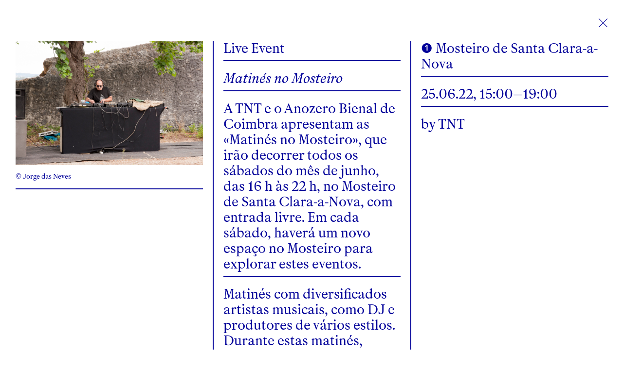

--- FILE ---
content_type: text/html; charset=utf-8
request_url: https://21-22.anozero-bienaldecoimbra.pt/en/events/matines-no-mosteiro?branch=convergente
body_size: 3859
content:
<!DOCTYPE html><html lang="en"><head><meta name="viewport" content="width=device-width"/><meta charSet="utf-8"/><title>Matinés no Mosteiro | Anozero’21–22</title><meta name="robots" content="index,follow"/><meta name="description" content="A TNT e o Anozero Bienal de Coimbra apresentam as «Matinés no Mosteiro», que irão decorrer todos os sábados do mês de junho, das 16 h às 22 h, no Mosteiro de Santa Clara-a-Nova, com entrada livre. Em cada sábado, haverá um novo espaço no Mosteiro para explorar estes eventos."/><meta property="og:title" content="Matinés no Mosteiro | Anozero’21–22"/><meta property="og:description" content="A TNT e o Anozero Bienal de Coimbra apresentam as «Matinés no Mosteiro», que irão decorrer todos os sábados do mês de junho, das 16 h às 22 h, no Mosteiro de Santa Clara-a-Nova, com entrada livre. Em cada sábado, haverá um novo espaço no Mosteiro para explorar estes eventos."/><meta property="og:url" content="https://21-22.anozero-bienaldecoimbra.pt/matines-no-mosteiro"/><meta property="og:image" content="https://cdn.sanity.io/images/1wdlczda/production/9b66cc906e6914a13ec3dd976a637cee58d8fc7b-4288x2848.jpg?fit=max"/><meta property="og:site_name" content="Anozero’21–22"/><link rel="canonical" href="https://21-22.anozero-bienaldecoimbra.pt/matines-no-mosteiro"/><meta name="next-head-count" content="11"/><link rel="preload" href="/_next/static/css/0560ad660ae560ab.css" as="style"/><link rel="stylesheet" href="/_next/static/css/0560ad660ae560ab.css" data-n-g=""/><link rel="preload" href="/_next/static/css/570bb7a69b878ba1.css" as="style"/><link rel="stylesheet" href="/_next/static/css/570bb7a69b878ba1.css" data-n-p=""/><noscript data-n-css=""></noscript><script defer="" nomodule="" src="/_next/static/chunks/polyfills-5cd94c89d3acac5f.js"></script><script src="/_next/static/chunks/webpack-7a37c6438e84750a.js" defer=""></script><script src="/_next/static/chunks/framework-5f4595e5518b5600.js" defer=""></script><script src="/_next/static/chunks/main-d977f1d2acb21ba7.js" defer=""></script><script src="/_next/static/chunks/pages/_app-8d3623737879d729.js" defer=""></script><script src="/_next/static/chunks/517-69203c97206cfd2a.js" defer=""></script><script src="/_next/static/chunks/302-cf14db48b5d47e31.js" defer=""></script><script src="/_next/static/chunks/566-12e9747ddfae63aa.js" defer=""></script><script src="/_next/static/chunks/678-6af52e17d6523108.js" defer=""></script><script src="/_next/static/chunks/pages/events/%5Bslug%5D-0c14f0853475d5f3.js" defer=""></script><script src="/_next/static/6DQSUvsN63b4NUw3qBxh8/_buildManifest.js" defer=""></script><script src="/_next/static/6DQSUvsN63b4NUw3qBxh8/_ssgManifest.js" defer=""></script><script src="/_next/static/6DQSUvsN63b4NUw3qBxh8/_middlewareManifest.js" defer=""></script></head><body><div id="__next" data-reactroot=""><div class="text-blue selection:bg-blue border-blue selection:text-yellow" data-scroll-container="true"><main data-scroll-section="true"><section class="h-padding v-padding  min-h-screen
      
      
    "><div class="flex justify-end"><div class="font-transcript cursor-pointer"><a href="/en">╳</a></div></div><div class="grid grid-cols-1 md:grid-cols-2 lg:grid-cols-3 pt-5 pb-5"><div class="row-start-3 md:row-auto"><div class="border-bottom md:mr-5 mb-5 pb-2 block"><span style="box-sizing:border-box;display:block;overflow:hidden;width:initial;height:initial;background:none;opacity:1;border:0;margin:0;padding:0;position:relative"><span style="box-sizing:border-box;display:block;width:initial;height:initial;background:none;opacity:1;border:0;margin:0;padding:0;padding-top:66.4179104477612%"></span><img alt="© Jorge das Neves" draggable="false" src="[data-uri]" decoding="async" data-nimg="responsive" style="position:absolute;top:0;left:0;bottom:0;right:0;box-sizing:border-box;padding:0;border:none;margin:auto;display:block;width:0;height:0;min-width:100%;max-width:100%;min-height:100%;max-height:100%;filter:blur(20px);background-size:cover;background-image:url(&quot;[data-uri]&quot;);background-position:0% 0%"/><noscript><img alt="© Jorge das Neves" draggable="false" src="https://cdn.sanity.io/images/1wdlczda/production/9b66cc906e6914a13ec3dd976a637cee58d8fc7b-4288x2848.jpg?fit=max" decoding="async" data-nimg="responsive" style="position:absolute;top:0;left:0;bottom:0;right:0;box-sizing:border-box;padding:0;border:none;margin:auto;display:block;width:0;height:0;min-width:100%;max-width:100%;min-height:100%;max-height:100%" loading="lazy"/></noscript></span><p class="mt-4 mb-2 caption">© Jorge das Neves</p></div></div><div class="md:border-left "><div class="border-bottom lg:mr-5 mb-5 pb-2"><span>Live Event<!-- --> </span></div><div class="border-bottom lg:mr-5 mb-5 pb-2"><p class="font-italic">Matinés no Mosteiro</p></div><div class="border-bottom lg:mr-5 mb-5 pb-2"><div><p>A TNT e o Anozero Bienal de Coimbra apresentam as «Matinés no Mosteiro», que irão decorrer todos os sábados do mês de junho, das 16 h às 22 h, no Mosteiro de Santa Clara-a-Nova, com entrada livre. Em cada sábado, haverá um novo espaço no Mosteiro para explorar estes eventos.</p></div></div><div class="border-bottom lg:mr-5 mb-5 pb-2"><div><p>Matinés com diversificados artistas musicais, como DJ e produtores de vários estilos. Durante estas matinés, pretendem realizar-se atividades culturais que diversificam a programação do evento, de modo que este se torne mais apelativo para toda a comunidade da cidade: atividades como oficinas de serigrafia, performances e conversas.TNTClub é um projeto criado por produtores, promotores de eventos e artistas musicais que desenvolvem novos projetos artísticos, sejam musicais, multimédia ou performance. Iniciaram os seus eventos no Bar Galeria de Santa Clara, na cidade de Coimbra, em 2006. O lema deste projeto é «Young, Fresh &amp;amp; New Eletronics TM», pois valorizam e têm como objetivo celebrar novos artistas de diversas áreas e estilos.Após 10 anos de atividade, a TNTClub regressou com projetos em clubes com vários estilos musicais, como Experimental, Dub, Techno, Eletrónica, Hip-Hop, e também na área da performance.</p></div></div></div><div class="md:border-right lg:pr-0 md:-mr-[2px] lg:border-r-0 lg:border-left"><div class="border-bottom mb-5 pb-2"><ul><li><a class="hover:underline" href="/en/venues/mosteiro-de-santa-clara-a-nova">❶ Mosteiro de Santa Clara-a-Nova</a></li></ul></div><div class="border-bottom mb-5 pb-2"><p>25.06.22, 15:00–19:00</p></div><div><p>by TNT</p></div></div></div></section></main></div></div><script id="__NEXT_DATA__" type="application/json">{"props":{"pageProps":{"preview":false,"data":{"event":{"slug":"matines-no-mosteiro","branch":["convergente"],"imageSlideshow":null,"shortDescription":{"pt":[{"markDefs":[],"children":[{"_type":"span","marks":[],"text":"A TNT e o Anozero Bienal de Coimbra apresentam as «Matinés no Mosteiro», que irão decorrer todos os sábados do mês de junho, das 16 h às 22 h, no Mosteiro de Santa Clara-a-Nova, com entrada livre. Em cada sábado, haverá um novo espaço no Mosteiro para explorar estes eventos.","_key":"1cf83f6e83d90"}],"_type":"block","style":"normal","_key":"c78b0279d482"}],"en":[{"_key":"9f52a574a57e","markDefs":[],"children":[{"marks":[],"text":"A TNT e o Anozero Bienal de Coimbra apresentam as «Matinés no Mosteiro», que irão decorrer todos os sábados do mês de junho, das 16 h às 22 h, no Mosteiro de Santa Clara-a-Nova, com entrada livre. Em cada sábado, haverá um novo espaço no Mosteiro para explorar estes eventos.","_key":"8d33faa2f5f0","_type":"span"}],"_type":"block","style":"normal"}]},"videos":null,"_id":"9cd579fe-6844-480e-b8be-5f4572dab3f7","title":{"pt":"Matinés no Mosteiro","en":"Matinés no Mosteiro"},"eventType":[{"name":{"pt":"Evento ao Vivo","en":"Live Event"}}],"venues":[{"name":"❶ Mosteiro de Santa Clara-a-Nova","slug":"mosteiro-de-santa-clara-a-nova"}],"datesDescription":[{"markDefs":[],"children":[{"marks":[],"text":"Todos os sábados de Junho | Every Saturday in June\n16:00–22:00","_key":"093f916d50cf0","_type":"span"}],"_type":"block","style":"normal","_key":"e6194369f1c6"}],"externalLinks":null,"externalArtists":{"pt":[{"style":"normal","_key":"b21d878fd555","markDefs":[],"children":[{"_type":"span","marks":[],"text":"by TNT","_key":"2d348f5395f4"}],"_type":"block"}],"en":[{"style":"normal","_key":"4a170c0a7293","markDefs":[],"children":[{"text":"by TNT","_key":"4ab7e06b6fc2","_type":"span","marks":[]}],"_type":"block"}]},"dates":[{"beginDate":"2022-06-25T15:00:00.000Z","range":false,"endDate":null,"endTime":"2022-06-25T19:00:00.000Z"}],"featuredImage":{"asset":{"_ref":"image-9b66cc906e6914a13ec3dd976a637cee58d8fc7b-4288x2848-jpg","_type":"reference"},"metadata":{"isOpaque":true,"blurHash":"VPGuafX9?a%M-q.7?bW=%M%M~p%Mfkxu%MkWxus,s;t7","_type":"sanity.imageMetadata","palette":{"darkMuted":{"population":7.04,"background":"#49413c","_type":"sanity.imagePaletteSwatch","foreground":"#fff","title":"#fff"},"muted":{"_type":"sanity.imagePaletteSwatch","foreground":"#fff","title":"#fff","population":1.6,"background":"#939a61"},"lightVibrant":{"title":"#fff","population":0.62,"background":"#c9a482","_type":"sanity.imagePaletteSwatch","foreground":"#000"},"darkVibrant":{"background":"#0d5d75","_type":"sanity.imagePaletteSwatch","foreground":"#fff","title":"#fff","population":0.03},"lightMuted":{"background":"#e3d2c7","_type":"sanity.imagePaletteSwatch","foreground":"#000","title":"#000","population":9.59},"vibrant":{"background":"#c6c254","_type":"sanity.imagePaletteSwatch","foreground":"#000","title":"#fff","population":0.01},"dominant":{"_type":"sanity.imagePaletteSwatch","foreground":"#000","title":"#000","population":9.59,"background":"#e3d2c7"},"_type":"sanity.imagePalette"},"hasAlpha":false,"lqip":"[data-uri]","dimensions":{"_type":"sanity.imageDimensions","width":4288,"aspectRatio":1.5056179775280898,"height":2848}},"caption":"© Jorge das Neves"},"otherImages":null,"fullDescription":{"pt":[{"_type":"block","style":"normal","_key":"bba4595a249b","markDefs":[],"children":[{"text":"Matinés com diversificados artistas musicais, como DJ e produtores de vários estilos. Durante estas matinés, pretendem realizar-se atividades culturais que diversificam a programação do evento, de modo que este se torne mais apelativo para toda a comunidade da cidade: atividades como oficinas de serigrafia, performances e conversas.TNTClub é um projeto criado por produtores, promotores de eventos e artistas musicais que desenvolvem novos projetos artísticos, sejam musicais, multimédia ou performance. Iniciaram os seus eventos no Bar Galeria de Santa Clara, na cidade de Coimbra, em 2006. O lema deste projeto é «Young, Fresh \u0026amp; New Eletronics TM», pois valorizam e têm como objetivo celebrar novos artistas de diversas áreas e estilos.Após 10 anos de atividade, a TNTClub regressou com projetos em clubes com vários estilos musicais, como Experimental, Dub, Techno, Eletrónica, Hip-Hop, e também na área da performance.","_key":"94a0a68ff281","_type":"span","marks":[]}]}],"en":[{"markDefs":[],"children":[{"text":"Matinés com diversificados artistas musicais, como DJ e produtores de vários estilos. Durante estas matinés, pretendem realizar-se atividades culturais que diversificam a programação do evento, de modo que este se torne mais apelativo para toda a comunidade da cidade: atividades como oficinas de serigrafia, performances e conversas.TNTClub é um projeto criado por produtores, promotores de eventos e artistas musicais que desenvolvem novos projetos artísticos, sejam musicais, multimédia ou performance. Iniciaram os seus eventos no Bar Galeria de Santa Clara, na cidade de Coimbra, em 2006. O lema deste projeto é «Young, Fresh \u0026amp; New Eletronics TM», pois valorizam e têm como objetivo celebrar novos artistas de diversas áreas e estilos.Após 10 anos de atividade, a TNTClub regressou com projetos em clubes com vários estilos musicais, como Experimental, Dub, Techno, Eletrónica, Hip-Hop, e também na área da performance.","_key":"3a96171ac45f","_type":"span","marks":[]}],"_type":"block","style":"normal","_key":"4ea9e7d01299"}]},"artists":null},"query":null,"queryParams":null}},"__N_SSG":true},"page":"/events/[slug]","query":{"slug":"matines-no-mosteiro"},"buildId":"6DQSUvsN63b4NUw3qBxh8","isFallback":false,"gsp":true,"locale":"en","locales":["pt","en"],"defaultLocale":"pt","scriptLoader":[]}</script></body></html>

--- FILE ---
content_type: text/html; charset=utf-8
request_url: https://21-22.anozero-bienaldecoimbra.pt/_next/data/6DQSUvsN63b4NUw3qBxh8/en.json
body_size: 11666
content:
{"pageProps":{"preview":false,"data":{"artists":[{"nameItalic":null,"venues":[{"name":"❻ Teatro da Cerca de São Bernardo"}],"_id":"1bd314fb-f70a-40fb-b742-467d9a50719f","slug":"ana-pi","name":"Ana Pi"},{"_id":"10724fd8-f5b1-41e6-9fe8-fe2b43e6cefe","slug":"aurelia-de-souza","name":"Aurélia de Souza","nameItalic":null,"venues":[{"name":"❶ Mosteiro de Santa Clara-a-Nova"},{"name":"❸ CAPC Círculo Sede"}]},{"_id":"09ff76b1-7d2a-455e-baad-b9a3085b1553","slug":"beatriz-santiago-munoz","name":"Beatriz Santiago Muñoz","nameItalic":null,"venues":[{"name":"❶ Mosteiro de Santa Clara-a-Nova"},{"name":"❼ Sala da Cidade"}]},{"venues":[{"name":"❶ Mosteiro de Santa Clara-a-Nova"}],"_id":"c25d30fe-1a7a-4201-897b-247cd30052f8","slug":"candice-lin-and-p-staff","name":"Candice Lin & P. Staff","nameItalic":null},{"venues":[{"name":"❶ Mosteiro de Santa Clara-a-Nova"},{"name":"❼ Sala da Cidade"}],"_id":"5bbd848a-b61e-4a32-ba94-268914175b38","slug":"carlos-bunga","name":"Carlos Bunga","nameItalic":null},{"name":"Christian Nyampeta & Obi Okigbo","nameItalic":null,"venues":[{"name":"❶ Mosteiro de Santa Clara-a-Nova"}],"_id":"5918263a-84cb-4dd1-8b5a-65ec970a870c","slug":"christian-nyampeta-and-obi-okigbo"},{"_id":"7c6f52eb-4e3f-43cc-aedc-b2756954d145","slug":"daniel-steegmann-mangrane","name":"Daniel Steegmann Mangrané","nameItalic":null,"venues":[{"name":"❶ Mosteiro de Santa Clara-a-Nova"}]},{"nameItalic":null,"venues":[{"name":"❹ Estufa Fria – Jardim Botânico"}],"_id":"e4f03427-4072-4886-a870-ed372959962f","slug":"diana-policarpo","name":"Diana Policarpo"},{"_id":"ad5875f7-cb93-438d-a47e-2f09a862cf61","slug":"elisabetta-benassi","name":"Elisabetta Benassi","nameItalic":null,"venues":[{"name":"❶ Mosteiro de Santa Clara-a-Nova"}]},{"name":"Elise Florenty & Marcel Türkowsky","nameItalic":null,"venues":[{"name":"❶ Mosteiro de Santa Clara-a-Nova"},{"name":"❼ Sala da Cidade"}],"_id":"5de702f5-27fc-44c0-8fe4-f377967b235d","slug":"elise-florenty-and-marcel-tuerkowsky"},{"venues":[{"name":"❶ Mosteiro de Santa Clara-a-Nova"}],"_id":"10ea83ae-f03b-49e3-b503-262ee6573911","slug":"euridice-zaituna-lakala","name":"Euridice Zaituna LaKala","nameItalic":null},{"_id":"e10bf880-97fa-41d8-8e36-fc4994bed840","slug":"filipa-cesar","name":"Filipa César","nameItalic":null,"venues":[{"name":"❷ CAPC Círculo Sereia"}]},{"_id":"fbf77fe2-e8ba-47ef-8a3a-fc859f1ffc87","slug":"gabriel-chaile","name":"Gabriel Chaile","nameItalic":null,"venues":[{"name":"❶ Mosteiro de Santa Clara-a-Nova"}]},{"_id":"b5d0e71d-7717-4536-ba44-2832730673e7","slug":"jarbas-lopes","name":"Jarbas Lopes","nameItalic":null,"venues":[{"name":"❶ Mosteiro de Santa Clara-a-Nova"}]},{"_id":"38e308ae-d838-4759-86e5-d93e720c2a6a","slug":"jesse-darling","name":"Jesse Darling","nameItalic":null,"venues":[{"name":"❶ Mosteiro de Santa Clara-a-Nova"}]},{"_id":"5f363e69-3538-49ea-bd3c-8c67bb466038","slug":"jessica-warboys","name":"Jessica Warboys","nameItalic":null,"venues":[{"name":"❶ Mosteiro de Santa Clara-a-Nova"}]},{"_id":"d1d667cb-48c4-4a41-b128-b20874e7e876","slug":"joana-escoval","name":"Joana Escoval","nameItalic":null,"venues":[{"name":"❶ Mosteiro de Santa Clara-a-Nova"}]},{"_id":"928af18b-dbe7-4fe7-a253-e6f7489363be","slug":"julie-bena","name":"Julie Béna","nameItalic":null,"venues":[{"name":"❶ Mosteiro de Santa Clara-a-Nova"}]},{"venues":[{"name":"❶ Mosteiro de Santa Clara-a-Nova"},{"name":"❸ CAPC Círculo Sede"}],"_id":"6a2cdee8-886d-40d6-b7fb-09177ecd7733","slug":"lastenia-canayo-pecon-quena","name":"Lastenia Canayo – Pecon Quena","nameItalic":null},{"slug":"laura-huertas-millan","name":"Laura Huertas Millán","nameItalic":null,"venues":[{"name":"❶ Mosteiro de Santa Clara-a-Nova"}],"_id":"d798adfd-4b30-4a4f-9c6b-3f2d445e5be9"},{"nameItalic":null,"venues":[{"name":"❶ Mosteiro de Santa Clara-a-Nova"}],"_id":"390cb8bc-00a0-495b-8c71-91a656c76794","slug":"laura-lamiel","name":"Laura Lamiel"},{"slug":"louidgi-beltrame","name":"Louidgi Beltrame","nameItalic":null,"venues":[{"name":"❶ Mosteiro de Santa Clara-a-Nova"}],"_id":"a2fdf2c6-15b1-4144-8aad-e390682da4ec"},{"venues":[{"name":"❶ Mosteiro de Santa Clara-a-Nova"}],"_id":"e5baac3a-4e78-468a-8864-a412d5780378","slug":"lygia-pape","name":"Lygia Pape","nameItalic":null},{"nameItalic":null,"venues":[{"name":"❶ Mosteiro de Santa Clara-a-Nova"}],"_id":"357e2428-2623-479a-90ca-08880f381ce3","slug":"maja-escher","name":"Maja Escher"},{"_id":"08818f4b-f9d0-4ce2-8e25-5f934bb70b6d","slug":"mane-pacheco","name":"Mané Pacheco","nameItalic":null,"venues":[{"name":"❶ Mosteiro de Santa Clara-a-Nova"}]},{"_id":"3fbb0bc6-147b-4518-8566-7ad25cada2fa","slug":"marguerite-duras","name":"Marguerite Duras","nameItalic":false,"venues":[{"name":"❼ Sala da Cidade"}]},{"nameItalic":null,"venues":[{"name":"❷ CAPC Círculo Sereia"}],"_id":"6d769a36-d4c6-47c1-a62f-e49bee24e586","slug":"marinho-de-pina","name":"Marinho de Pina"},{"_id":"3c733f53-4c15-4b9c-b3a6-7f86f57dab48","slug":"marta-lanca","name":"Marta Lança","nameItalic":null,"venues":[{"name":"❷ CAPC Círculo Sereia"}]},{"_id":"1ceb2bd8-634b-4b5f-87c0-13cd23691742","slug":"mary-beth-edelson","name":"Mary Beth Edelson","nameItalic":null,"venues":[{"name":"❸ CAPC Círculo Sede"}]},{"_id":"c8681e24-2f6c-4c60-a5a6-ae5b98f6763f","slug":"meris-angioletti","name":"Meris Angioletti","nameItalic":null,"venues":[{"name":"❸ CAPC Círculo Sede"}]},{"_id":"2062d797-da2e-4092-8350-63cf68917f85","slug":"minia-biabiany","name":"Minia Biabiany","nameItalic":null,"venues":[{"name":"❶ Mosteiro de Santa Clara-a-Nova"}]},{"_id":"66989de3-7c21-4527-86cd-608282b5ec6c","slug":"musa-paradisiaca","name":"Musa paradisiaca","nameItalic":true,"venues":[{"name":"❶ Mosteiro de Santa Clara-a-Nova"}]},{"_id":"e51dcccc-5817-4bb7-b019-816f307e987e","slug":"nelson-pereira-dos-santos","name":"Nelson Pereira dos Santos","nameItalic":null,"venues":[{"name":"❶ Mosteiro de Santa Clara-a-Nova"}]},{"nameItalic":null,"venues":[{"name":"❶ Mosteiro de Santa Clara-a-Nova"}],"_id":"f0974d5a-09f4-41bf-b56f-b6244b6542e2","slug":"paul-mpagi-sepuya","name":"Paul Mpagi Sepuya"},{"_id":"6c638737-708a-4cb6-a748-d8e3806c328f","slug":"ru-kim","name":"Ru Kim","nameItalic":null,"venues":[{"name":"❶ Mosteiro de Santa Clara-a-Nova"}]},{"name":"Sarah Maldoror","nameItalic":null,"venues":[{"name":"❶ Mosteiro de Santa Clara-a-Nova"},{"name":"❼ Sala da Cidade"}],"_id":"fc3c6905-d6a1-48a5-9feb-6ffa75bb49df","slug":"sarah-maldoror"},{"_id":"1cb95d81-6378-4586-b311-caa4a9a7f39a","slug":"seni-awa-camara","name":"Seni Awa Camara","nameItalic":null,"venues":[{"name":"❶ Mosteiro de Santa Clara-a-Nova"}]},{"venues":[{"name":"❷ CAPC Círculo Sereia"}],"_id":"64d1b181-8174-4598-adbe-a549d3fa32bc","slug":"sonia-vaz-borges","name":"Sónia Vaz Borges","nameItalic":null},{"venues":[{"name":"❶ Mosteiro de Santa Clara-a-Nova"}],"_id":"cb47cdb7-7e8e-4c37-8990-68b1ce5729c9","slug":"vivian-suter","name":"Vivian Suter","nameItalic":null},{"slug":"yoan-sorin","name":"Yoan Sorin","nameItalic":null,"venues":[{"name":"❶ Mosteiro de Santa Clara-a-Nova"}],"_id":"dc202991-45f7-48f9-ae50-b7216c08cb43"}],"venues":[{"_id":"9f93e32f-3445-41e1-81d9-30f9d39bae69","slug":"ruazero","name":"⓿ Lojazero – Rua Adelino Veiga"},{"_id":"603021eb-a504-454c-9d15-f8c669f29077","slug":"mosteiro-de-santa-clara-a-nova","name":"❶ Mosteiro de Santa Clara-a-Nova"},{"_id":"ae7cca2f-083e-4ab6-9ab7-aaef30f11116","slug":"capc-circulo-sereia","name":"❷ CAPC Círculo Sereia"},{"_id":"ce83986d-4523-4652-bf12-27d187ef6abe","slug":"capc-circulo-sede","name":"❸ CAPC Círculo Sede"},{"_id":"cf9b5536-3328-4dcf-8249-cd8d551b09d6","slug":"estufa-fria-jardim-botanico","name":"❹ Estufa Fria – Jardim Botânico"},{"_id":"3f864d3f-9726-4267-86f6-082b18abf06a","slug":"teatro-da-cerca-de-sao-bernardo","name":"❻ Teatro da Cerca de São Bernardo"},{"_id":"47944c63-241b-4431-a803-2f4a3ecc3e08","slug":"sala-da-cidade","name":"❼ Sala da Cidade"}],"meiaNoiteEvents":[{"_id":"71e577ee-2852-4719-a299-0116ec68aec3","slug":"visitas-mediadas-aos-sabados","artists":[],"datesDescription":[{"markDefs":[],"children":[{"_type":"span","marks":[],"text":"Todos os Sábados | Every Saturday","_key":"712ffd621b8a"}],"_type":"block","style":"normal","_key":"6a5cb5cefe0d"},{"markDefs":[],"children":[{"_key":"b2299753c547","_type":"span","marks":[],"text":"15:00"}],"_type":"block","style":"normal","_key":"ccbbda829879"}],"title":{"pt":"Visitas Mediadas aos Sábados","en":"Guided Visits on Saturdays"},"branch":["meiaNoite"],"dates":[{"beginDate":"2022-04-07T14:00:00.000Z","range":false,"endDate":null,"endTime":"2022-06-26T16:00:00.000Z"}],"eventType":[{"name":{"pt":"Visita Mediada","en":"Mediated Tour"}}],"venues":[{"name":"❶ Mosteiro de Santa Clara-a-Nova"}]},{"venues":null,"slug":"estufa-fria-jardim-botanico","title":{"en":"❹ Estufa Fria – Jardim Botânico","pt":"❹ Estufa Fria – Jardim Botânico"},"branch":["meiaNoite"],"dates":[{"beginDate":"2022-04-09T09:00:00.000Z","range":true,"endDate":"2022-06-26T12:00:00.000Z","endTime":"2022-06-25T23:00:00.000Z"},{"beginDate":"2022-04-09T13:00:00.000Z","range":true,"endDate":"2022-06-26T17:00:00.000Z","endTime":"2022-06-25T23:00:00.000Z"}],"datesDescription":[{"children":[{"_type":"span","marks":[],"text":"Qua–dom e feriados, 10:00–13:00, 14:00–18:00\nExceto no dia do cortejo da Queima das Fitas","_key":"bb5b2478dd7a0"}],"_type":"block","style":"normal","_key":"0f17d271dee1","markDefs":[]}],"_id":"0eebb5c6-c1b4-40ec-af1d-9b14b3756d29","artists":[{"name":"Diana Policarpo","venues":[{"name":"❹ Estufa Fria – Jardim Botânico"}]}],"eventType":[{"name":{"pt":"Exposição","en":"Exhibition"}}]},{"title":{"pt":"❸ CAPC Círculo Sede","en":"❸ CAPC Círculo Sede"},"branch":["meiaNoite"],"dates":[{"beginDate":"2022-04-09T09:00:00.000Z","range":true,"endDate":"2022-06-26T12:00:00.000Z","endTime":"2022-06-25T23:00:00.000Z"},{"beginDate":"2022-04-09T13:00:00.000Z","range":true,"endDate":"2022-06-26T17:00:00.000Z","endTime":"2022-06-25T23:00:00.000Z"}],"datesDescription":[{"children":[{"text":"Qua–dom e feriados, 10:00–13:00, 14:00–18:00","_key":"6986d2e361f30","_type":"span","marks":[]}],"_type":"block","style":"normal","_key":"bf8e493c2879","markDefs":[]}],"eventType":[{"name":{"pt":"Exposição","en":"Exhibition"}}],"venues":null,"_id":"173ab168-159b-4a3f-9c3f-472de95d2ca7","slug":"capc-circulo-sede","artists":[{"name":"Aurélia de Souza","venues":[{"name":"❶ Mosteiro de Santa Clara-a-Nova"},{"name":"❸ CAPC Círculo Sede"}]},{"name":"Lastenia Canayo – Pecon Quena","venues":[{"name":"❶ Mosteiro de Santa Clara-a-Nova"},{"name":"❸ CAPC Círculo Sede"}]},{"name":"Mary Beth Edelson","venues":[{"name":"❸ CAPC Círculo Sede"}]},{"name":"Meris Angioletti","venues":[{"name":"❸ CAPC Círculo Sede"}]}]},{"artists":[{"name":"Aurélia de Souza","venues":[{"name":"❶ Mosteiro de Santa Clara-a-Nova"},{"name":"❸ CAPC Círculo Sede"}]},{"name":"Beatriz Santiago Muñoz","venues":[{"name":"❶ Mosteiro de Santa Clara-a-Nova"},{"name":"❼ Sala da Cidade"}]},{"name":"Candice Lin & P. Staff","venues":[{"name":"❶ Mosteiro de Santa Clara-a-Nova"}]},{"name":"Christian Nyampeta & Obi Okigbo","venues":[{"name":"❶ Mosteiro de Santa Clara-a-Nova"}]},{"name":"Daniel Steegmann Mangrané","venues":[{"name":"❶ Mosteiro de Santa Clara-a-Nova"}]},{"name":"Elisabetta Benassi","venues":[{"name":"❶ Mosteiro de Santa Clara-a-Nova"}]},{"name":"Euridice Zaituna LaKala","venues":[{"name":"❶ Mosteiro de Santa Clara-a-Nova"}]},{"name":"Gabriel Chaile","venues":[{"name":"❶ Mosteiro de Santa Clara-a-Nova"}]},{"name":"Jarbas Lopes","venues":[{"name":"❶ Mosteiro de Santa Clara-a-Nova"}]},{"name":"Jesse Darling","venues":[{"name":"❶ Mosteiro de Santa Clara-a-Nova"}]},{"name":"Jessica Warboys","venues":[{"name":"❶ Mosteiro de Santa Clara-a-Nova"}]},{"name":"Joana Escoval","venues":[{"name":"❶ Mosteiro de Santa Clara-a-Nova"}]},{"name":"Julie Béna","venues":[{"name":"❶ Mosteiro de Santa Clara-a-Nova"}]},{"name":"Laura Huertas Millán","venues":[{"name":"❶ Mosteiro de Santa Clara-a-Nova"}]},{"name":"Laura Lamiel","venues":[{"name":"❶ Mosteiro de Santa Clara-a-Nova"}]},{"name":"Louidgi Beltrame","venues":[{"name":"❶ Mosteiro de Santa Clara-a-Nova"}]},{"name":"Lygia Pape","venues":[{"name":"❶ Mosteiro de Santa Clara-a-Nova"}]},{"name":"Maja Escher","venues":[{"name":"❶ Mosteiro de Santa Clara-a-Nova"}]},{"name":"Mané Pacheco","venues":[{"name":"❶ Mosteiro de Santa Clara-a-Nova"}]},{"name":"Minia Biabiany","venues":[{"name":"❶ Mosteiro de Santa Clara-a-Nova"}]},{"name":"Musa paradisiaca","venues":[{"name":"❶ Mosteiro de Santa Clara-a-Nova"}]},{"name":"Nelson Pereira dos Santos","venues":[{"name":"❶ Mosteiro de Santa Clara-a-Nova"}]},{"name":"Paul Mpagi Sepuya","venues":[{"name":"❶ Mosteiro de Santa Clara-a-Nova"}]},{"name":"Sarah Maldoror","venues":[{"name":"❶ Mosteiro de Santa Clara-a-Nova"},{"name":"❼ Sala da Cidade"}]},{"name":"Seni Awa Camara","venues":[{"name":"❶ Mosteiro de Santa Clara-a-Nova"}]},{"name":"Vivian Suter","venues":[{"name":"❶ Mosteiro de Santa Clara-a-Nova"}]},{"name":"Yoan Sorin","venues":[{"name":"❶ Mosteiro de Santa Clara-a-Nova"}]}],"dates":[{"beginDate":"2022-04-09T09:00:00.000Z","range":true,"endDate":"2022-06-26T17:00:00.000Z","endTime":"2022-06-25T23:00:00.000Z"}],"datesDescription":[{"children":[{"_type":"span","marks":[],"text":"Qua–dom e feriados, 10:00–18:00","_key":"390042c5da63"}],"_type":"block","style":"normal","_key":"ce9ca4cc44a6","markDefs":[]}],"_id":"3b538c98-1980-4375-a3af-7881c4378fe6","slug":"mosteiro-de-santa-clara-a-nova","title":{"pt":"❶ Mosteiro de Santa Clara-a-Nova","en":"❶ Mosteiro de Santa Clara-a-Nova"},"branch":["meiaNoite"],"eventType":[{"name":{"pt":"Exposição","en":"Exhibition"}}],"venues":[]},{"branch":["meiaNoite"],"artists":[{"name":"Filipa César","venues":[{"name":"❷ CAPC Círculo Sereia"}]},{"name":"Marinho de Pina","venues":[{"name":"❷ CAPC Círculo Sereia"}]},{"name":"Marta Lança","venues":[{"name":"❷ CAPC Círculo Sereia"}]},{"name":"Sónia Vaz Borges","venues":[{"name":"❷ CAPC Círculo Sereia"}]}],"dates":[{"beginDate":"2022-04-09T13:00:00.000Z","range":true,"endDate":"2022-06-26T17:00:00.000Z","endTime":"2022-06-25T23:00:00.000Z"}],"venues":null,"slug":"capc-circulo-sereia","title":{"pt":"❷ CAPC Círculo Sereia","en":"❷ CAPC Círculo Sereia"},"eventType":[{"name":{"pt":"Exposição","en":"Exhibition"}}],"_id":"20066ba4-0231-4686-b742-bed37a88ad57","datesDescription":[{"_type":"block","style":"normal","_key":"bed57692a1fd","markDefs":[],"children":[{"_type":"span","marks":[],"text":"Qua–dom e feriados, 10:00–13:00, 14:00–18:00","_key":"807e8a5ed5270"}]}]},{"dates":[{"beginDate":"2022-06-08T18:00:00.000Z","range":true,"endDate":"2022-06-08T19:00:00.000Z","endTime":"2022-06-08T18:00:00.000Z"}],"title":{"pt":"❻ Teatro da Cerca de São Bernardo","en":"❻ Teatro da Cerca de São Bernardo"},"slug":"teatro-da-cerca","branch":["meiaNoite"],"artists":[{"name":"Ana Pi","venues":[{"name":"❻ Teatro da Cerca de São Bernardo"}]}],"datesDescription":[{"_type":"block","style":"normal","_key":"adddf38d5873","markDefs":[],"children":[{"marks":[],"text":"08.06, 19:00–20:00","_key":"f6fd5c162f1b0","_type":"span"}]}],"eventType":[{"name":{"pt":"Evento ao Vivo","en":"Live Event"}}],"venues":null,"_id":"356d9227-007c-43f5-924b-5388b1264250"}],"ativacaoEvents":[{"title":{"pt":"Performance de Odete","en":"Performance by Odete"},"eventType":[{"name":{"pt":"Inauguração","en":"Opening"}}],"venues":[{"name":"❶ Mosteiro de Santa Clara-a-Nova"}],"_id":"2a612175-cf63-4333-bf32-c20bc005422b","slug":"performance-de-odete","branch":["ativacao"],"artists":null,"dates":[{"beginDate":"2022-04-08T23:00:00.000Z","range":false,"endDate":"2022-03-29T09:45:00.000Z","endTime":"2022-04-09T00:00:00.000Z"}],"datesDescription":[{"children":[{"text":"09.04, 00:00 (de sexta para sábado | from Friday to Saturday)","_key":"0b9d78518fe60","_type":"span","marks":[]}],"_type":"block","style":"normal","_key":"3e3f832678ae","markDefs":[]}]},{"_id":"20ee0358-b305-4e77-ab12-003159471104","title":{"pt":"DJ Firmeza (DJ set, Príncipe Discos)","en":"DJ Firmeza (DJ set, Príncipe Discos)"},"dates":[{"beginDate":"2022-04-09T00:00:00.000Z","range":false,"endDate":"2022-04-08T02:01:00.000Z","endTime":"2022-04-09T02:00:00.000Z"}],"venues":[{"name":"❶ Mosteiro de Santa Clara-a-Nova"}],"slug":"dj-firmeza-dj-set-principe-discos","branch":["ativacao"],"artists":null,"datesDescription":[{"_type":"block","style":"normal","_key":"87582690274f","markDefs":[],"children":[{"_type":"span","marks":[],"text":"09.04, 01:00–03:00","_key":"fdb9c28be9c20"}]}],"eventType":[{"name":{"pt":"Inauguração","en":"Opening"}}]},{"venues":null,"_id":"ae97a061-70a2-4a4a-936a-b54abb3b6f0b","slug":"visita-inaugural","title":{"en":"Opening tour with the curators","pt":"Visita inaugural com as curadoras"},"branch":["ativacao"],"artists":null,"dates":[{"beginDate":"2022-04-09T10:00:00.000Z","range":false,"endDate":"2022-04-09T12:00:00.000Z","endTime":"2022-04-09T12:00:00.000Z"},{"beginDate":"2022-04-09T13:30:00.000Z","range":false,"endDate":"2022-04-09T16:00:00.000Z","endTime":"2022-04-09T16:00:00.000Z"}],"datesDescription":[{"style":"normal","_key":"c9d8f4cfcfd1","markDefs":[],"children":[{"_type":"span","marks":[],"text":"09.04, 11:00–13:00, 14:30–17:00","_key":"b8b4550e604b0"}],"_type":"block"}],"eventType":[{"name":{"pt":"Inauguração","en":"Opening"}},{"name":{"pt":"Visita Mediada","en":"Mediated Tour"}}]},{"branch":["ativacao"],"artists":[],"dates":[{"beginDate":"2022-04-09T16:00:00.000Z","range":false,"endDate":"2022-04-09T17:30:00.000Z","endTime":"2022-04-09T17:30:00.000Z"}],"datesDescription":[{"_key":"56739098a84b","markDefs":[],"children":[{"_type":"span","marks":[],"text":"09.04, 17:00–18:30","_key":"afec18f2ebe00"}],"_type":"block","style":"normal"}],"eventType":[{"name":{"pt":"Inauguração","en":"Opening"}},{"name":{"pt":"Evento ao Vivo","en":"Live Event"}}],"_id":"92f00895-12ad-4c35-8730-b54bae11e06a","slug":"leituras-na-bibliotera","title":{"pt":"Leituras na Bibliotera","en":"Readings in the Bibliotera"},"venues":[{"name":"❷ CAPC Círculo Sereia"}]},{"eventType":[{"name":{"pt":"Inauguração","en":"Opening"}},{"name":{"pt":"Evento ao Vivo","en":"Live Event"}}],"venues":[{"name":"❸ CAPC Círculo Sede"}],"slug":"performance-de-meris-angioletti","branch":["ativacao"],"artists":[{"name":"Meris Angioletti"}],"datesDescription":[{"markDefs":[],"children":[{"_type":"span","marks":[],"text":"09.04, 22:00–06:03","_key":"a1c7ffe620de0"}],"_type":"block","style":"normal","_key":"97067bdd9427"}],"_id":"fb1fd9c0-f57d-4e28-bcd2-85dc24f08204","title":{"pt":"Performance de Meris Angioletti ","en":"Performance by Meris Angioletti "},"dates":[{"beginDate":"2022-04-09T21:00:00.000Z","range":true,"endDate":"2022-04-09T05:03:00.000Z","endTime":null}]},{"artists":null,"datesDescription":[{"markDefs":[],"children":[{"_type":"span","marks":[],"text":"10.04, 14:00–18:30","_key":"2744f789db3f0"}],"_type":"block","style":"normal","_key":"676f2420a386"}],"venues":[{"name":"❷ CAPC Círculo Sereia"}],"_id":"1390cdb8-9956-4b66-804e-22b656afe22b","slug":"sessoes-de-conversas-bibliotera","branch":["ativacao"],"title":{"pt":"Sessões de conversas Bibliotera","en":"Bibliotera Talk Sessions "},"dates":[{"beginDate":"2022-04-10T13:00:00.000Z","range":false,"endDate":"2022-04-10T17:30:00.000Z","endTime":"2022-04-10T17:30:00.000Z"}],"eventType":[{"name":{"pt":"Conversa","en":"Talk"}}]},{"artists":[],"dates":[{"beginDate":"2022-04-10T18:00:00.000Z","range":false,"endDate":"2022-04-10T19:30:00.000Z","endTime":"2022-04-10T19:30:00.000Z"}],"datesDescription":[{"_key":"ec425acfa811","markDefs":[],"children":[{"text":"10.04, 19:00–20:30","_key":"671a0d34ce4c0","_type":"span","marks":[]}],"_type":"block","style":"normal"}],"venues":[{"name":"❷ CAPC Círculo Sereia"}],"_id":"3d77c25d-238e-4107-b8b6-d21ab0b44994","slug":"performances-bibliotera","title":{"en":"Performances Bibliotera","pt":"Performances Bibliotera"},"branch":["ativacao"],"eventType":[{"name":{"pt":"Evento ao Vivo","en":"Live Event"}}]},{"artists":null,"datesDescription":[{"markDefs":[],"children":[{"_type":"span","marks":[],"text":"02.05, 09.05, 16.05, 23.05, 30.05, 06.06, 18:30–19:45\n10.06, 15:00–16:30","_key":"bd1048b5f6f00"}],"_type":"block","style":"normal","_key":"2c7b83f18c17"}],"eventType":[{"name":{"en":"Workshop","pt":"Oficina"}}],"venues":null,"slug":"arte-contemporanea-para-professores-arte-e-educacao-nas-escolas","branch":["ativacao"],"dates":[{"beginDate":"2022-05-02T17:30:00.000Z","range":false,"endDate":null,"endTime":"2022-06-10T18:45:00.000Z"}],"_id":"72f9c1f6-6c0a-42d6-94d2-e47437af006b","title":{"pt":"Arte Contemporânea para professores – Arte e educação nas escolas","en":"Contemporary Art for Teachers – Art and Education in Schools"}},{"datesDescription":[{"children":[{"_type":"span","marks":[],"text":"11.05, 18:00–19:30","_key":"eb21b5043b9b0"}],"_type":"block","style":"normal","_key":"5db922ddddda","markDefs":[]}],"venues":[{"name":"❷ CAPC Círculo Sereia"}],"_id":"d8008ef5-4b30-42ff-b122-f363c507f6aa","slug":"ciclo-sobre-o-cuidado-etica-do-cuidado","branch":["ativacao"],"eventType":[{"name":{"pt":"Conversa","en":"Talk"}}],"title":{"en":"Cycle “About Care” – Ethics of care","pt":"Ciclo «Sobre o cuidado» – Ética do Cuidado"},"artists":null,"dates":[{"beginDate":"2022-05-11T17:00:00.000Z","range":false,"endDate":null,"endTime":"2022-05-11T18:30:00.000Z"}]},{"slug":"programa-bibliotera-viver-e-estudar-em-coimbra-para-um-africano","branch":["ativacao"],"artists":null,"dates":[{"beginDate":"2022-05-13T16:00:00.000Z","range":false,"endDate":null,"endTime":"2022-05-13T16:00:00.000Z"}],"datesDescription":[{"markDefs":[],"children":[{"_key":"cb041e35a79a0","_type":"span","marks":[],"text":"13.05, 17:00"}],"_type":"block","style":"normal","_key":"685b5845d302"}],"eventType":[{"name":{"pt":"Evento ao Vivo","en":"Live Event"}}],"venues":[{"name":"❷ CAPC Círculo Sereia"}],"_id":"8d93be4a-164e-451b-8a53-ebd585eaa542","title":{"pt":"Programa Bibliotera – Viver e estudar em Coimbra para um africano","en":"Programa Bibliotera – Living and studying in Coimbra as an African"}},{"_id":"63588076-e1ab-43b7-8a67-55adccb2dacd","slug":"Evento especial à volta do Eclipse lunar","title":{"pt":"Evento especial à volta do Eclipse lunar","en":"Special event around the lunar eclipse"},"artists":null,"venues":null,"branch":["ativacao"],"dates":[{"beginDate":"2022-05-15T20:30:00.000Z","range":false,"endDate":null,"endTime":"2022-05-15T22:00:00.000Z"}],"datesDescription":[{"_type":"block","style":"normal","_key":"b5744707a411","markDefs":[],"children":[{"_type":"span","marks":[],"text":"15.05, 21:30–23:00","_key":"6023f6a67aa50"}]}],"eventType":[{"name":{"pt":"Evento ao Vivo","en":"Live Event"}}]},{"branch":["ativacao"],"artists":null,"dates":[{"beginDate":"2022-05-28T10:00:00.000Z","range":false,"endDate":null,"endTime":"2022-05-28T10:00:00.000Z"}],"venues":[{"name":"❷ CAPC Círculo Sereia"}],"slug":"feiticaria-como-campo-de-conhecimento","title":{"pt":"Feitiçaria como campo de conhecimento","en":"Feitiçaria como campo de conhecimento"},"datesDescription":[{"markDefs":[],"children":[{"_key":"daa06224f0070","_type":"span","marks":[],"text":"28.05, 11:00"}],"_type":"block","style":"normal","_key":"e32172469e94"}],"eventType":[{"name":{"pt":"Seminário","en":"Lecture"}}],"_id":"981805fa-a107-4db4-9592-fb8cc87af9fc"},{"title":{"pt":"Inauguração da Ruazero – A Bienal na Baixa de Coimbra","en":"Opening of Ruazero – The Biennial at Baixa de Coimbra"},"artists":null,"dates":[{"beginDate":"2022-05-28T15:00:00.000Z","range":false,"endDate":null,"endTime":"2022-05-28T19:00:00.000Z"}],"eventType":[{"name":{"pt":"Lojazer∅","en":"Lojazer∅"}}],"_id":"c4cbc1f4-4cdd-4a15-9c5b-fc8fda5cd714","slug":"a-bienal-na-baixa-de-coimbra","branch":["ativacao"],"datesDescription":[{"style":"normal","_key":"1fc1d430c317","markDefs":[],"children":[{"marks":[],"text":"28.05, 16:00–20:00","_key":"9be3701f1b440","_type":"span"}],"_type":"block"}],"venues":[{"name":"⓿ Lojazero – Rua Adelino Veiga"}]},{"slug":"cidadania-queer","branch":["ativacao"],"dates":[{"beginDate":"2022-06-08T17:00:00.000Z","range":false,"endDate":null,"endTime":"2022-06-08T18:00:00.000Z"}],"datesDescription":[{"markDefs":[],"children":[{"_type":"span","marks":[],"text":"08.06, 18:00–19:00","_key":"9cd098a4bf4e0"}],"_type":"block","style":"normal","_key":"c521781aefba"}],"eventType":[{"name":{"pt":"Seminário","en":"Lecture"}}],"_id":"927d0599-9120-4aad-a5be-3566fe761d24","title":{"pt":"Cidadania Queer","en":"Queer Citizenship"},"artists":[],"venues":[{"name":"❷ CAPC Círculo Sereia"}]},{"dates":[{"beginDate":"2022-06-10T16:00:00.000Z","range":false,"endDate":null,"endTime":"2022-06-10T16:00:00.000Z"}],"eventType":[{"name":{"pt":"Conversa","en":"Talk"}}],"_id":"00675d92-14ee-463e-8105-10570dca3147","title":{"pt":"Happy hour, uma obra, um artista","en":"Happy hour, uma obra, um artista"},"artists":null,"venues":[{"name":"❶ Mosteiro de Santa Clara-a-Nova"}],"slug":"happy-hour-uma-obra-um-artista","branch":["ativacao"],"datesDescription":[{"_key":"a7fcdd4db632","markDefs":[],"children":[{"marks":[],"text":"Todas as Sextas | Every Friday, 17:00\n","_key":"0a5d663a77490","_type":"span"}],"_type":"block","style":"normal"}]},{"dates":[{"beginDate":"2022-06-11T20:30:00.000Z","range":false,"endDate":null,"endTime":"2022-06-11T22:00:00.000Z"}],"datesDescription":[{"markDefs":[],"children":[{"_type":"span","marks":[],"text":"11.06, 21:30–23:00","_key":"07c36274e1aa0"}],"_type":"block","style":"normal","_key":"d44c91126a83"}],"branch":["ativacao"],"slug":"cegueira-vegetal-visita-noturna-ao-jardim-botanico","title":{"pt":"Cegueira Vegetal – Visita noturna ao Jardim Botânico","en":"Cegueira Vegetal – Night tour to the Jardim Botânico"},"artists":null,"eventType":[{"name":{"pt":"Visita Mediada","en":"Mediated Tour"}}],"venues":[{"name":"❹ Estufa Fria – Jardim Botânico"}],"_id":"ed19958e-2cc7-44b6-895f-643a010dc5fc"},{"title":{"pt":"[ADIADO] Conversa com curadores Anozero","en":"[POSTPONED] Talk with Anozero curators"},"eventType":[{"name":{"pt":"Conversa","en":"Talk"}}],"_id":"80f61161-2a78-4cf1-8caf-3e5c19009867","slug":"conversa-com-curadores-anozero","branch":["ativacao"],"artists":null,"dates":[{"beginDate":"2022-06-22T14:00:00.000Z","range":false,"endDate":null,"endTime":"2022-06-22T16:30:00.000Z"}],"datesDescription":[{"style":"normal","_key":"21579f80d79f","markDefs":[],"children":[{"text":"22.06, 15:00–17:30","_key":"39ed176776aa0","_type":"span","marks":[]}],"_type":"block"}],"venues":[]},{"artists":null,"venues":[{"name":"❷ CAPC Círculo Sereia"}],"datesDescription":[{"_key":"e1fd0182d84a","markDefs":[],"children":[{"marks":[],"text":"22.06, 16:30","_key":"d28b0547ca820","_type":"span"}],"_type":"block","style":"normal"}],"eventType":[{"name":{"pt":"Conversa","en":"Talk"}}],"_id":"254c742b-00bf-4dd3-b6e6-9da978b0a1ae","slug":"programa-bibliotera-memoria-de-casa-de-estudantes","title":{"pt":"Programa Bibliotera – Memória de Casa de Estudantes do Império e desafios atuais de estudantes africanos em Portugal","en":"Programa Bibliotera – Memória de Casa de Estudantes do Império e desafios atuais de estudantes africanos em Portugal"},"branch":["ativacao"],"dates":[{"beginDate":"2022-06-22T15:30:00.000Z","range":false,"endDate":null,"endTime":"2022-06-22T15:30:00.000Z"}]},{"_id":"fe6f2b18-b280-4045-b178-f8769468dbd1","branch":["ativacao"],"datesDescription":[{"_key":"a5a169812ddb","markDefs":[],"children":[{"text":"24.06, 17:00","_key":"611bd7f90c5f0","_type":"span","marks":[]}],"_type":"block","style":"normal"}],"eventType":[{"name":{"pt":"Conversa","en":"Talk"}}],"venues":[{"name":"❷ CAPC Círculo Sereia"}],"slug":"o-antropoceno-e-os-seus-descontentes-uma-critica-pos-colonial","title":{"pt":"O Antropoceno e os seus Descontentes – Uma crítica pós-colonial","en":"The Anthropocene and its Discontents – A Postcolonial Critique"},"artists":null,"dates":[{"beginDate":"2022-06-24T16:00:00.000Z","range":false,"endDate":null,"endTime":"2022-06-24T16:00:00.000Z"}]},{"_id":"5b2bf8ba-865a-47f8-a4a7-20801fa5ede9","slug":"historias-orais-a-volta-da-fogueira-de-sao-joao","title":{"pt":"Histórias orais à volta da fogueira de São João","en":"Oral stories around the bonfire of São João"},"dates":[{"beginDate":"2022-06-24T19:00:00.000Z","range":false,"endDate":null,"endTime":"2022-06-24T20:00:00.000Z"}],"venues":[{"name":"❸ CAPC Círculo Sede"}],"branch":["ativacao"],"artists":null,"datesDescription":[{"children":[{"text":"24.06, 20:00–21:00","_key":"bfee05eb8b690","_type":"span","marks":[]}],"_type":"block","style":"normal","_key":"392c95fe6c93","markDefs":[]}],"eventType":[{"name":{"pt":"Evento ao Vivo","en":"Live Event"}}]},{"_id":"259b61a2-3010-4f89-857b-cfd69fc2b47b","title":{"pt":"Quarentena Dias Felizes","en":"Quarentena Dias Felizes"},"branch":["ativacao"],"dates":[{"beginDate":"2022-06-25T09:30:00.000Z","range":false,"endDate":null,"endTime":"2022-06-25T15:00:00.000Z"}],"datesDescription":[{"markDefs":[],"children":[{"marks":[],"text":"25.06, 10:30–16:00","_key":"4cf9f1ef87140","_type":"span"}],"_type":"block","style":"normal","_key":"b00dcf6b8f1f"}],"eventType":[{"name":{"pt":"Lojazer∅","en":"Lojazer∅"}}],"slug":"quarentena-dias-felizes","artists":null,"venues":null},{"slug":"visita-com-colectivofaca","dates":[{"beginDate":"2022-06-25T09:30:00.000Z","range":false,"endDate":null,"endTime":"2022-06-25T11:30:00.000Z"}],"datesDescription":[{"children":[{"_type":"span","marks":[],"text":"25.06, 10:30–12:30","_key":"2992b5b3e6af0"}],"_type":"block","style":"normal","_key":"feca448b82a4","markDefs":[]}],"venues":[{"name":"❶ Mosteiro de Santa Clara-a-Nova"}],"_id":"29383b02-aaa1-4753-a590-deca10c06109","title":{"pt":"Visita com o ColectivoFACA","en":"Tour with ColectivoFACA"},"branch":["ativacao"],"artists":null,"eventType":[{"name":{"pt":"Visita Mediada","en":"Mediated Tour"}}]},{"title":{"pt":"Descolonizar a imaginação em tempos de crise","en":"Decolonize the imagination in times of crisis"},"dates":[{"beginDate":"2022-06-25T10:00:00.000Z","range":false,"endDate":null,"endTime":"2022-06-25T12:00:00.000Z"}],"eventType":[{"name":{"pt":"Evento ao Vivo","en":"Live Event"}}],"venues":[{"name":"❷ CAPC Círculo Sereia"}],"_id":"230e0a33-e193-4922-9f3c-c1cbce1d297c","slug":"descolonizar-a-imaginacao-em-tempos-de-crise","branch":["ativacao"],"artists":[],"datesDescription":[{"style":"normal","_key":"ecfd1c4c4520","markDefs":[],"children":[{"_key":"15202b9b65e50","_type":"span","marks":[],"text":"25.06, 11:00–13:00"}],"_type":"block"}]},{"venues":[{"name":"⓿ Lojazero – Rua Adelino Veiga"}],"_id":"351c73fe-b6b6-4f55-8ac1-bbc8a5e1ec66","slug":"depoimentos-em-video-ineditos-sobre-a-baixa-de-coimbra","title":{"pt":"Depoimentos em vídeo inéditos sobre a Baixa de Coimbra","en":"Depoimentos em vídeo inéditos sobre a Baixa de Coimbra"},"branch":["ativacao"],"artists":null,"datesDescription":[{"markDefs":[],"children":[{"text":"25.06, 16:30–19:00","_key":"e7cbb2071f8d0","_type":"span","marks":[]}],"_type":"block","style":"normal","_key":"ca98a4a1f481"}],"dates":[{"beginDate":"2022-06-25T15:30:00.000Z","range":false,"endDate":null,"endTime":"2022-06-25T18:00:00.000Z"}],"eventType":[{"name":{"pt":"Lojazer∅","en":"Lojazer∅"}}]}],"convergenteEvents":[{"venues":null,"title":{"pt":"Resistência Artística","en":"Resistência Artística"},"branch":["convergente"],"artists":null,"dates":[{"beginDate":"2022-03-23T00:00:00.000Z","range":false,"endDate":null,"endTime":"2022-05-12T23:00:00.000Z"}],"datesDescription":[{"children":[{"_type":"span","marks":[],"text":"23.03–13.05, 10:30–12:30, 14:30–18:30","_key":"c0644af2388c0"}],"_type":"block","style":"normal","_key":"ee74ce7e94ad","markDefs":[]}],"eventType":[{"name":{"pt":"Exposição","en":"Exhibition"}}],"_id":"00bcd242-8986-43de-8d65-62d8a8395c99","slug":"resistencia-artistica"},{"artists":null,"datesDescription":[{"style":"normal","_key":"7e8fa752b0e0","markDefs":[],"children":[{"_type":"span","marks":[],"text":"09.04–26.04","_key":"0954a85e4c680"}],"_type":"block"}],"title":{"pt":"Caiu a Noite","en":"Caiu a Noite"},"slug":"caiu-a-noite","branch":["convergente"],"dates":[{"beginDate":"2022-04-08T23:00:00.000Z","range":false,"endDate":null,"endTime":"2022-04-25T23:00:00.000Z"}],"eventType":[{"name":{"pt":"Exposição","en":"Exhibition"}}],"venues":null,"_id":"27003591-166c-452e-ae0e-31a25a82549f"},{"venues":[],"slug":"vinganca-canibal","artists":null,"dates":[{"beginDate":"2022-04-10T20:30:00.000Z","range":false,"endDate":null,"endTime":"2022-04-10T21:40:00.000Z"}],"datesDescription":[{"_key":"f4357e8a214f","markDefs":[],"children":[{"marks":[],"text":"10.04, 21:30","_key":"1f09495b16800","_type":"span"}],"_type":"block","style":"normal"}],"_id":"2c9842d9-2d67-4695-a09b-6b241c5e9070","title":{"pt":"Vingança Canibal","en":"Vingança Canibal"},"branch":["convergente"],"eventType":[{"name":{"pt":"Evento ao Vivo","en":"Live Event"}}]},{"eventType":[{"name":{"pt":"Conversa","en":"Talk"}},{"name":{"pt":"Lançamento de livro","en":"Book Launch"}}],"venues":[{"name":"❷ CAPC Círculo Sereia"}],"slug":"principio-ativo-rubens-mano","branch":["convergente"],"artists":null,"dates":[{"beginDate":"2022-04-21T17:00:00.000Z","range":false,"endDate":null,"endTime":"2022-04-21T17:00:00.000Z"}],"datesDescription":[{"style":"normal","_key":"1e8ce07d90b9","markDefs":[],"children":[{"_type":"span","marks":[],"text":"21.04, 18:00","_key":"fcb73ed225d30"}],"_type":"block"}],"_id":"587ee75f-5229-4e25-84b0-1b7ae78a3fe7","title":{"pt":"Lançamento do livro de Rubens Mano, «princípio ativo» ","en":"Book Launch of «princípio ativo» by Rubens Mano"}},{"datesDescription":[{"_type":"block","style":"normal","_key":"d33246157169","markDefs":[],"children":[{"_key":"3b0df51e48aa0","_type":"span","marks":[],"text":"23.04, 11:00–12:30, 14:00–18:00"}]}],"eventType":[{"name":{"pt":"Evento ao Vivo","en":"Live Event"}}],"venues":null,"artists":null,"dates":[{"beginDate":"2022-04-23T10:00:00.000Z","range":true,"endDate":"2022-04-23T11:30:00.000Z","endTime":null},{"beginDate":"2022-04-23T13:00:00.000Z","range":true,"endDate":"2022-04-23T17:00:00.000Z","endTime":null}],"title":{"pt":"Feira do livro dado","en":"Feira do livro dado"},"branch":["convergente"],"_id":"2de20142-9e29-48bc-ad4b-8c9dfcde76ae","slug":"feira-do-livro-dado"},{"_id":"1da4dfe4-290d-48f1-810c-746971c7fbd2","slug":"como-e-antigo-o-passado-recente","title":{"pt":"Como é antigo o Passado Recente","en":"Como é antigo o Passado Recente"},"artists":null,"dates":[{"beginDate":"2022-04-23T14:00:00.000Z","range":false,"endDate":null,"endTime":"2022-06-26T19:00:00.000Z"}],"datesDescription":[{"_key":"2c7080a6110f","markDefs":[],"children":[{"text":"23.04–26.06, 15:00–20:00","_key":"9929a29d6f640","_type":"span","marks":[]}],"_type":"block","style":"normal"}],"venues":null,"branch":["convergente"],"eventType":[{"name":{"pt":"Exposição","en":"Exhibition"}}]},{"dates":[{"beginDate":"2022-04-23T14:00:00.000Z","range":true,"endDate":"2022-04-23T16:00:00.000Z","endTime":null}],"eventType":[{"name":{"pt":"Oficina","en":"Workshop"}}],"venues":null,"slug":"serigrafia-pela-liberdade","title":{"pt":"Serigrafia pela liberdade","en":"Serigrafia pela liberdade"},"branch":["convergente"],"artists":null,"_id":"dcaf23f9-bf6b-48da-a27b-b5156ecc1e7d","datesDescription":[{"style":"normal","_key":"0eff25aa7787","markDefs":[],"children":[{"_type":"span","marks":[],"text":"23.04, 15:00–17:00","_key":"be1f8705ccbf0"}],"_type":"block"}]},{"branch":["convergente"],"eventType":[{"name":{"pt":"Evento ao Vivo","en":"Live Event"}}],"_id":"44b9d0c1-e31a-4137-ac05-c2320f9947f1","title":{"pt":"a noite tem segredos","en":"a noite tem segredos"},"artists":null,"dates":[{"beginDate":"2022-04-23T20:00:00.000Z","range":false,"endDate":null,"endTime":"2022-04-23T22:00:00.000Z"}],"datesDescription":[{"_key":"ec43f6a37fcf","markDefs":[],"children":[{"text":"23.04, 21:00","_key":"51f60fb46e760","_type":"span","marks":[]}],"_type":"block","style":"normal"}],"venues":null,"slug":"a-noite-tem-segredos"},{"slug":"coimbra-em-concerto","title":{"pt":"Coimbra em Concerto","en":"Coimbra em Concerto"},"artists":null,"dates":[{"beginDate":"2022-04-27T16:30:00.000Z","range":false,"endDate":null,"endTime":"2022-04-27T16:30:00.000Z"}],"datesDescription":[{"_key":"20fb4b8f1d4d","markDefs":[],"children":[{"_type":"span","marks":[],"text":"27.04, 17:30","_key":"7a9b1eab8eea0"}],"_type":"block","style":"normal"}],"eventType":[{"name":{"pt":"Evento ao Vivo","en":"Live Event"}}],"venues":[{"name":"❶ Mosteiro de Santa Clara-a-Nova"}],"_id":"9311c7e2-2aec-478b-b46f-91ea01ef9b46","branch":["convergente"]},{"branch":["convergente"],"artists":null,"eventType":[{"name":{"pt":"Exposição","en":"Exhibition"}}],"venues":null,"_id":"32bbb74e-64e3-45bc-97cc-5fa3cde50127","slug":"seminario-seminarium","title":{"pt":"SEMINÁRIO/Seminarium_Curated Research: The Academy as medium","en":"SEMINÁRIO/Seminarium_Curated Research: The Academy as medium"},"dates":[{"beginDate":"2022-04-29T23:00:00.000Z","range":false,"endDate":null,"endTime":"2022-07-14T23:00:00.000Z"}],"datesDescription":[{"style":"normal","_key":"2c0a6b63448d","markDefs":[],"children":[{"_type":"span","marks":[],"text":"30.04–15.07, 14:00–18:00","_key":"d251df8f343c0"}],"_type":"block"}]},{"artists":[],"datesDescription":[{"markDefs":[],"children":[{"marks":[],"text":"30.04–15.07","_key":"57978edffd3c0","_type":"span"}],"_type":"block","style":"normal","_key":"7bad2ca0996d"}],"venues":null,"_id":"541dada6-966a-4581-9c3e-6a6f2a867d19","slug":"teach-us-to-sit-still","branch":["convergente"],"title":{"pt":"Teach us to sit still","en":"Teach us to sit still"},"dates":[{"beginDate":"2022-04-29T23:00:00.000Z","range":false,"endDate":null,"endTime":"2022-07-14T23:00:00.000Z"}],"eventType":[{"name":{"pt":"Exposição","en":"Exhibition"}}]},{"branch":["convergente"],"artists":null,"dates":[{"beginDate":"2022-04-29T23:00:00.000Z","range":false,"endDate":null,"endTime":"2022-08-26T23:00:00.000Z"}],"eventType":[{"name":{"pt":"Exposição","en":"Exhibition"}}],"_id":"d18c307b-d871-4510-be9c-711dbb01c390","slug":"chegar-a-boca-da-noite","title":{"pt":"Chegar à boca da noite","en":"Chegar à boca da noite"},"datesDescription":[{"markDefs":[],"children":[{"_type":"span","marks":[],"text":"30.04-27.08, 10:00–18:00","_key":"ebcdb73306fd0"}],"_type":"block","style":"normal","_key":"7d9c38f8f440"},{"_type":"block","style":"normal","_key":"e2b41f82255d","markDefs":[],"children":[{"_type":"span","marks":[],"text":"Ter–dom | Tue–Sun","_key":"fd332de6fd3a0"}]}],"venues":null},{"_id":"2b49e57e-f40d-42bf-868e-261c8fe4abcb","slug":"o-paginario-de-as-mil-e-duas-noites","title":{"pt":"O Paginário de As Mil e Duas Noites","en":"O Paginário de As Mil e Duas Noites"},"branch":["convergente"],"datesDescription":[{"children":[{"marks":[],"text":"30.04, 14:00","_key":"53325a157a260","_type":"span"}],"_type":"block","style":"normal","_key":"0724187f6b27","markDefs":[]}],"eventType":[{"name":{"pt":"Evento ao Vivo","en":"Live Event"}}],"artists":null,"dates":[{"beginDate":"2022-04-30T13:00:00.000Z","range":false,"endDate":null,"endTime":"2022-04-30T13:00:00.000Z"}],"venues":null},{"branch":["convergente"],"artists":null,"title":{"en":"Eu gosto de jardins transparentes","pt":"Eu gosto de jardins transparentes"},"slug":"Eu gosto de jardins transparentes","dates":[{"beginDate":"2022-05-07T13:59:00.000Z","range":false,"endDate":null,"endTime":"2022-06-11T14:00:00.000Z"}],"datesDescription":[{"_type":"block","style":"normal","_key":"c839e8e23428","markDefs":[],"children":[{"_type":"span","marks":[],"text":"07.05–11.06, 14:30–19:30\nseg–sáb | Mon–Sat\n","_key":"5bac6f1ddb690"}]}],"eventType":[{"name":{"pt":"Exposição","en":"Exhibition"}}],"venues":null,"_id":"db10a78c-a6fd-4e71-ac06-f6fbb270135a"},{"branch":["convergente"],"artists":null,"datesDescription":[{"_key":"c190d36a988d","markDefs":[],"children":[{"_type":"span","marks":[],"text":"11.05, 22:00","_key":"0d5fe58440370"}],"_type":"block","style":"normal"}],"venues":null,"_id":"d2c9e73d-2ca9-46f6-8e26-c1ecd7543e9a","slug":"A cidade, o corpo, a noite, os sentidos","title":{"pt":"A cidade, o corpo, a noite, os sentidos","en":"A cidade, o corpo, a noite, os sentidos"},"dates":[{"beginDate":"2022-05-11T21:00:00.000Z","range":false,"endDate":null,"endTime":"2022-05-11T21:00:00.000Z"}],"eventType":[{"name":{"pt":"Evento ao Vivo","en":"Live Event"}}]},{"dates":[{"beginDate":"2022-05-11T23:00:00.000Z","range":false,"endDate":null,"endTime":"2022-05-11T23:00:00.000Z"}],"datesDescription":[{"markDefs":[],"children":[{"_type":"span","marks":[],"text":"12.05, 18:00-19:30","_key":"8617448e7f060"}],"_type":"block","style":"normal","_key":"19960676c837"}],"eventType":[{"name":{"pt":"Conversa","en":"Talk"}}],"venues":null,"_id":"f784c5d3-7e66-4fdf-a394-64461b138c5a","slug":"Atelier Aberto","title":{"pt":"Atelier Aberto","en":"Atelier Aberto"},"branch":["convergente"],"artists":null},{"branch":["convergente"],"artists":null,"datesDescription":[{"style":"normal","_key":"69df594d7067","markDefs":[],"children":[{"_type":"span","marks":[],"text":"12.05, 19:00","_key":"f8193bf0189a0"}],"_type":"block"}],"dates":[{"beginDate":"2022-05-12T18:00:00.000Z","range":false,"endDate":null,"endTime":"2022-05-12T18:00:00.000Z"}],"eventType":[{"name":{"pt":"Conversa","en":"Talk"}}],"venues":[],"_id":"baf8ac04-c07e-4710-8194-33c999ec467d","slug":"escritas-de-vida-autoria-e-coletividade","title":{"en":"Escritas de Vida – Autoria e Coletividade","pt":"Escritas de Vida – Autoria e Coletividade"}},{"slug":"o-armario","datesDescription":[{"_key":"de0aaccf4f1d","markDefs":[],"children":[{"marks":[],"text":"13.05, 17:00","_key":"3a2b8d4007270","_type":"span"}],"_type":"block","style":"normal"},{"markDefs":[],"children":[{"_type":"span","marks":[],"text":"14.05–03.06, 14:00–18:00","_key":"275a39143529"}],"_type":"block","style":"normal","_key":"363b096531c0"}],"_id":"4cb9d1f0-f7d7-4a59-ab7f-28e1ab736b8a","branch":["convergente"],"artists":null,"dates":[{"beginDate":"2022-05-13T16:00:00.000Z","range":false,"endDate":null,"endTime":"2022-06-03T17:00:00.000Z"}],"eventType":[{"name":{"pt":"Exposição","en":"Exhibition"}}],"venues":null,"title":{"pt":"O Armário","en":"O Armário"}},{"branch":["convergente"],"dates":[{"beginDate":"2022-05-14T18:00:00.000Z","range":false,"endDate":null,"endTime":"2022-05-14T18:00:00.000Z"}],"datesDescription":[{"_type":"block","style":"normal","_key":"9bc836d85004","markDefs":[],"children":[{"_key":"3857fce373470","_type":"span","marks":[],"text":"14.05, 19:00"}]}],"venues":null,"slug":"centro-cultural-do-carro","title":{"pt":"Centro Cultural do Carro","en":"Centro Cultural do Carro"},"artists":null,"eventType":[{"name":{"pt":"Evento ao Vivo","en":"Live Event"}}],"_id":"9892a6ee-2f3d-4674-961f-143a9aeb786e"},{"slug":"fiada-fiacao-manual-e-tinturaria-natural-da-la","eventType":[{"name":{"pt":"Oficina","en":"Workshop"}}],"venues":null,"artists":null,"dates":[{"beginDate":"2022-05-23T16:30:00.000Z","range":false,"endDate":null,"endTime":"2022-05-25T19:30:00.000Z"}],"datesDescription":[{"markDefs":[],"children":[{"marks":[],"text":"23.05–25.05, 17:30–20:30","_key":"0ace40ea3ee80","_type":"span"}],"_type":"block","style":"normal","_key":"1976eda84c47"}],"_id":"521f2c64-249e-4a98-8dcf-12372d1fece5","title":{"pt":"Fiada – Fiação manual e tinturaria natural da lã","en":"Fiada – Wool spinning and natural dyeing"},"branch":["convergente"]},{"title":{"en":"Midnight Train","pt":"Comboio da Meia-Noite"},"branch":["convergente"],"artists":null,"eventType":[{"name":{"pt":"Exposição","en":"Exhibition"}}],"venues":null,"_id":"0f419d59-4cc3-4dda-ab0d-3602a1ae519b","slug":"comboio-da-meia-noite","dates":[{"beginDate":"2022-05-28T13:00:00.000Z","range":false,"endDate":null,"endTime":"2022-06-25T17:00:00.000Z"}],"datesDescription":[{"markDefs":[],"children":[{"_type":"span","marks":[],"text":"28.05–25.06, 14:00–18:00\nqui, sex, sáb | Thu, Fri, Sat","_key":"0518197774900"}],"_type":"block","style":"normal","_key":"58bbed655248"}]},{"artists":null,"datesDescription":[{"style":"normal","_key":"39df707d2506","markDefs":[],"children":[{"_type":"span","marks":[],"text":"31.05, 17:00–19:00","_key":"816befebc8a30"}],"_type":"block"}],"eventType":[{"name":{"pt":"Conversa","en":"Talk"}},{"name":{"pt":"Lançamento de livro","en":"Book Launch"}}],"venues":[],"_id":"4516027b-8bae-4a2b-8b9e-7dccaa8e0b2d","slug":"lancamento-do-livro-de-rubens-mano-principio-ativo","title":{"pt":"Lançamento do livro de Rubens Mano, «princípio ativo» ","en":"Book Launch of «princípio ativo» by Rubens Mano"},"branch":["convergente"],"dates":[{"beginDate":"2022-05-31T16:00:00.000Z","range":false,"endDate":null,"endTime":"2022-05-31T18:00:00.000Z"}]},{"slug":"caos-tm","title":{"pt":"Caos™","en":"Caos™"},"artists":null,"datesDescription":[{"markDefs":[],"children":[{"_type":"span","marks":[],"text":"08.06–09.06, 21:30","_key":"17e341d72c740"}],"_type":"block","style":"normal","_key":"ad3380a4c88f"}],"eventType":[{"name":{"pt":"Evento ao Vivo","en":"Live Event"}}],"_id":"54464da1-b869-4f57-9fd5-7544b1332d89","branch":["convergente"],"dates":[{"beginDate":"2022-06-08T20:30:00.000Z","range":false,"endDate":null,"endTime":"2022-06-09T20:30:00.000Z"}],"venues":null},{"_id":"c251aed0-a122-46fe-bb9c-1859cb1af921","slug":"volupia","artists":null,"dates":[{"beginDate":"2022-06-09T21:00:00.000Z","range":false,"endDate":null,"endTime":"2022-06-10T06:00:00.000Z"}],"datesDescription":[{"_key":"5557b9e82102","markDefs":[],"children":[{"_type":"span","marks":[],"text":"09.06, 22:00–07:00","_key":"1ade92eaf73d0"}],"_type":"block","style":"normal"}],"title":{"en":"Volúpia","pt":"Volúpia"},"branch":["convergente"],"eventType":[{"name":{"pt":"Evento ao Vivo","en":"Live Event"}}],"venues":[{"name":"❶ Mosteiro de Santa Clara-a-Nova"}]},{"dates":[{"beginDate":"2022-06-10T23:00:00.000Z","range":false,"endDate":null,"endTime":"2022-12-31T00:00:00.000Z"}],"eventType":[{"name":{"pt":"Exposição","en":"Exhibition"}}],"_id":"05e2333e-ec05-46ca-ae09-6157beac21ce","title":{"pt":"A História do Homem","en":"A História do Homem"},"branch":["convergente"],"venues":[],"slug":"a-historia-do-homem","artists":null,"datesDescription":[{"markDefs":[],"children":[{"_type":"span","marks":[],"text":"11.06–31.12","_key":"36c9d55b75af0"}],"_type":"block","style":"normal","_key":"81924f87f699"}]},{"branch":["convergente"],"dates":[{"beginDate":"2022-06-11T10:00:00.000Z","range":false,"endDate":null,"endTime":"2022-06-11T11:00:00.000Z"}],"eventType":[{"name":{"pt":"Evento ao Vivo","en":"Live Event"}}],"_id":"626efdcf-7df6-48ee-9909-69f04bf12450","slug":"nature-reasserts-itself-reading-a-hybrid-landscape","datesDescription":[{"_type":"block","style":"normal","_key":"af65d380ec4d","markDefs":[],"children":[{"_type":"span","marks":[],"text":"11.06, 11:00–12:00","_key":"cc78a3e0c1cf0"}]}],"venues":[{"name":"❶ Mosteiro de Santa Clara-a-Nova"}],"title":{"pt":"A natureza reafirma-se – Lendo uma paisagem híbrida","en":"Nature reasserts itself – Reading a hybrid landscape"},"artists":null},{"title":{"en":"Perhaps (after all there is no message) On black wall","pt":"Perhaps (after all there is no message) On black wall"},"branch":["convergente"],"artists":null,"venues":[],"eventType":[{"name":{"pt":"Evento ao Vivo","en":"Live Event"}}],"_id":"b799cbc0-6ef7-430e-9f1c-50e34c9ff659","slug":"perhaps-after-all-there-is-no-message-on-black-wall","dates":[{"beginDate":"2022-06-11T15:00:00.000Z","range":false,"endDate":null,"endTime":"2022-06-11T15:00:00.000Z"}],"datesDescription":[{"children":[{"_type":"span","marks":[],"text":"11.06, 16:00","_key":"648b48845bc50"}],"_type":"block","style":"normal","_key":"cab12607796a","markDefs":[]}]},{"title":{"pt":"Glossário Feminista Ilustrado","en":"Illustrated Feminists Glossary"},"branch":["convergente"],"dates":[{"beginDate":"2022-06-13T17:30:00.000Z","range":false,"endDate":null,"endTime":"2022-06-13T19:30:00.000Z"}],"datesDescription":[{"markDefs":[],"children":[{"text":"13.06, 18:30–20:30","_key":"2729bc32082e0","_type":"span","marks":[]}],"_type":"block","style":"normal","_key":"f44e3a5cc7a0"}],"eventType":[{"name":{"pt":"Oficina","en":"Workshop"}}],"_id":"f519c0f0-6188-4ea5-8880-ca6de699d861","slug":"glossario-feminista-ilustrado","artists":null,"venues":[{"name":"❸ CAPC Círculo Sede"}]},{"title":{"pt":"Nix™","en":"Nix™"},"artists":null,"dates":[{"beginDate":"2022-06-15T20:30:00.000Z","range":false,"endDate":null,"endTime":"2022-06-15T20:30:00.000Z"}],"eventType":[{"name":{"pt":"Evento ao Vivo","en":"Live Event"}}],"_id":"e158fe62-db27-4daf-8ced-cf9d2ef91c53","slug":"nix-tm","branch":["convergente"],"datesDescription":[{"markDefs":[],"children":[{"marks":[],"text":"15.06, 21:30","_key":"cd575f8f19320","_type":"span"}],"_type":"block","style":"normal","_key":"cbb2bc82cf1c"}],"venues":null},{"venues":null,"_id":"94630109-1d48-40ab-9bea-2fbfa93f3e65","slug":"showcase-de-jornalismo-colaborativo-de-investigacao","title":{"pt":"Showcase de Jornalismo colaborativo de investigação","en":"Showcase de Jornalismo colaborativo de investigação"},"branch":["convergente"],"dates":[{"beginDate":"2022-06-22T15:00:00.000Z","range":false,"endDate":null,"endTime":"2022-06-22T16:30:00.000Z"}],"artists":null,"datesDescription":[{"style":"normal","_key":"25eaff4110bf","markDefs":[],"children":[{"text":"22.06, 16:00–17:30","_key":"5b98381a30440","_type":"span","marks":[]}],"_type":"block"}],"eventType":[{"name":{"pt":"Oficina","en":"Workshop"}}]},{"artists":null,"dates":[{"beginDate":"2022-06-23T21:00:00.000Z","range":false,"endDate":null,"endTime":"2022-06-23T21:40:00.000Z"}],"datesDescription":[{"markDefs":[],"children":[{"_key":"5fe6fb3f10670","_type":"span","marks":[],"text":"23.06, 00:00"}],"_type":"block","style":"normal","_key":"19ab84e26cee"}],"venues":null,"_id":"657b8942-d25e-4ace-af50-fea7bcb92663","slug":"ocupacao-literaria-breu","title":{"pt":"Ocupação literária: Breu","en":"Ocupação literária: Breu"},"branch":["convergente"],"eventType":[{"name":{"pt":"Evento ao Vivo","en":"Live Event"}}]},{"title":{"pt":"Coimbra em Concerto","en":"Coimbra em Concerto"},"branch":["convergente"],"dates":[{"beginDate":"2022-06-24T16:30:00.000Z","range":false,"endDate":null,"endTime":"2022-06-24T16:30:00.000Z"}],"eventType":[{"name":{"pt":"Evento ao Vivo","en":"Live Event"}}],"_id":"f7e8144f-b39f-4e83-b32b-c2a2c2ca4bf2","slug":"coimbra-em-concerto-2","artists":null,"datesDescription":[{"_key":"20fb4b8f1d4d","markDefs":[],"children":[{"_type":"span","marks":[],"text":"24.06, 17:30","_key":"7a9b1eab8eea0"}],"_type":"block","style":"normal"}],"venues":[{"name":"❶ Mosteiro de Santa Clara-a-Nova"}]},{"branch":["convergente"],"datesDescription":[{"markDefs":[],"children":[{"marks":[],"text":"25.06, 14:00","_key":"7193620a35b00","_type":"span"}],"_type":"block","style":"normal","_key":"c2db104e16ad"}],"eventType":[{"name":{"pt":"Evento ao Vivo","en":"Live Event"}}],"_id":"37193666-059f-4478-905d-e992d114a4b5","slug":"o-paginario-de-as-mil-e-duas-noites-2","title":{"pt":"O Paginário de As Mil e Duas Noites","en":"O Paginário de As Mil e Duas Noites"},"artists":null,"dates":[{"beginDate":"2022-06-25T13:00:00.000Z","range":false,"endDate":null,"endTime":"2022-06-25T13:00:00.000Z"}],"venues":[]},{"slug":"matines-no-mosteiro","title":{"pt":"Matinés no Mosteiro","en":"Matinés no Mosteiro"},"branch":["convergente"],"dates":[{"beginDate":"2022-06-25T15:00:00.000Z","range":false,"endDate":null,"endTime":"2022-06-25T19:00:00.000Z"}],"eventType":[{"name":{"pt":"Evento ao Vivo","en":"Live Event"}}],"_id":"9cd579fe-6844-480e-b8be-5f4572dab3f7","artists":null,"datesDescription":[{"_type":"block","style":"normal","_key":"e6194369f1c6","markDefs":[],"children":[{"_type":"span","marks":[],"text":"Todos os sábados de Junho | Every Saturday in June\n16:00–22:00","_key":"093f916d50cf0"}]}],"venues":[{"name":"❶ Mosteiro de Santa Clara-a-Nova"}]}],"query":null}},"__N_SSG":true}

--- FILE ---
content_type: text/html; charset=utf-8
request_url: https://21-22.anozero-bienaldecoimbra.pt/_next/data/6DQSUvsN63b4NUw3qBxh8/en/venues/mosteiro-de-santa-clara-a-nova.json
body_size: 2047
content:
{"pageProps":{"preview":false,"data":{"venue":{"curatorialProgramVenue":true,"exhibitedArtistsList":[{"name":"Aurélia de Souza","slug":"aurelia-de-souza"},{"name":"Beatriz Santiago Muñoz","slug":"beatriz-santiago-munoz"},{"name":"Candice Lin & P. Staff","slug":"candice-lin-and-p-staff"},{"name":"Carlos Bunga","slug":"carlos-bunga"},{"name":"Christian Nyampeta & Obi Okigbo","slug":"christian-nyampeta-and-obi-okigbo"},{"name":"Daniel Steegmann Mangrané","slug":"daniel-steegmann-mangrane"},{"name":"Elisabetta Benassi","slug":"elisabetta-benassi"},{"name":"Elise Florenty & Marcel Türkowsky","slug":"elise-florenty-and-marcel-tuerkowsky"},{"name":"Euridice Zaituna LaKala","slug":"euridice-zaituna-lakala"},{"name":"Gabriel Chaile","slug":"gabriel-chaile"},{"name":"Jarbas Lopes","slug":"jarbas-lopes"},{"name":"Jesse Darling","slug":"jesse-darling"},{"name":"Jessica Warboys","slug":"jessica-warboys"},{"name":"Joana Escoval","slug":"joana-escoval"},{"name":"Julie Béna","slug":"julie-bena"},{"name":"Laura Huertas Millán","slug":"laura-huertas-millan"},{"name":"Laura Lamiel","slug":"laura-lamiel"},{"name":"Louidgi Beltrame","slug":"louidgi-beltrame"},{"name":"Lygia Pape","slug":"lygia-pape"},{"name":"Maja Escher","slug":"maja-escher"},{"name":"Mané Pacheco","slug":"mane-pacheco"},{"name":"Minia Biabiany","slug":"minia-biabiany"},{"name":"Musa paradisiaca","slug":"musa-paradisiaca"},{"name":"Nelson Pereira dos Santos","slug":"nelson-pereira-dos-santos"},{"name":"Paul Mpagi Sepuya","slug":"paul-mpagi-sepuya"},{"name":"Ru Kim","slug":"ru-kim"},{"name":"Sarah Maldoror","slug":"sarah-maldoror"},{"name":"Seni Awa Camara","slug":"seni-awa-camara"},{"name":"Vivian Suter","slug":"vivian-suter"},{"name":"Yoan Sorin","slug":"yoan-sorin"}],"extendedLocation":{"pt":[{"_key":"d9e242ac56a7","markDefs":[],"children":[{"_type":"span","marks":[],"text":"Calçada de Santa Isabel,\nAlto de Santa Clara\n3040-270 Coimbra","_key":"c83c1a9c66900"}],"_type":"block","style":"normal"}],"en":[{"markDefs":[],"children":[{"_type":"span","marks":[],"text":"Calçada de Santa Isabel,\nAlto de Santa Clara\n3040-270 Coimbra","_key":"7364ae6736ee"}],"_type":"block","style":"normal","_key":"c192f859c85b"}]},"featuredImage":{"asset":{"_ref":"image-301c4fafcd4eae46e8b8dc5c99e002eedd43cb6e-750x500-jpg","_type":"reference"},"metadata":{"dimensions":{"_type":"sanity.imageDimensions","width":750,"aspectRatio":1.5,"height":500},"isOpaque":true,"blurHash":"V=H.Z+ofayayR*~qj[fka|ayx^j[fRjaofx]azaej@js","_type":"sanity.imageMetadata","palette":{"muted":{"population":9,"background":"#95817d","_type":"sanity.imagePaletteSwatch","foreground":"#fff","title":"#fff"},"lightVibrant":{"background":"#ddbea0","_type":"sanity.imagePaletteSwatch","foreground":"#000","title":"#fff","population":1.11},"darkVibrant":{"title":"#fff","population":0.69,"background":"#0b232e","_type":"sanity.imagePaletteSwatch","foreground":"#fff"},"lightMuted":{"_type":"sanity.imagePaletteSwatch","foreground":"#000","title":"#fff","population":0.95,"background":"#c69f95"},"vibrant":{"population":0.37,"background":"#c45e54","_type":"sanity.imagePaletteSwatch","foreground":"#fff","title":"#fff"},"dominant":{"background":"#203742","_type":"sanity.imagePaletteSwatch","foreground":"#fff","title":"#fff","population":10.22},"_type":"sanity.imagePalette","darkMuted":{"background":"#203742","_type":"sanity.imagePaletteSwatch","foreground":"#fff","title":"#fff","population":10.22}},"hasAlpha":false,"lqip":"[data-uri]"},"caption":null},"openingHours":{"pt":[{"_key":"68bd6bd4a879","markDefs":[],"children":[{"_type":"span","marks":[],"text":"Qua–dom e feriados, 10:00–18:00","_key":"6dd913a825170"}],"_type":"block","style":"normal"}],"en":[{"children":[{"_type":"span","marks":[],"text":"Wed–Sun and holidays, 10 am–06 pm","_key":"8ab466671d00"}],"_type":"block","style":"normal","_key":"01e2a21088e5","markDefs":[]}]},"_id":"603021eb-a504-454c-9d15-f8c669f29077","slug":"mosteiro-de-santa-clara-a-nova","name":"❶ Mosteiro de Santa Clara-a-Nova"},"venues":[{"_id":"9f93e32f-3445-41e1-81d9-30f9d39bae69","slug":"ruazero","name":"⓿ Lojazero – Rua Adelino Veiga"},{"_id":"603021eb-a504-454c-9d15-f8c669f29077","slug":"mosteiro-de-santa-clara-a-nova","name":"❶ Mosteiro de Santa Clara-a-Nova"},{"_id":"ae7cca2f-083e-4ab6-9ab7-aaef30f11116","slug":"capc-circulo-sereia","name":"❷ CAPC Círculo Sereia"},{"_id":"ce83986d-4523-4652-bf12-27d187ef6abe","slug":"capc-circulo-sede","name":"❸ CAPC Círculo Sede"},{"_id":"cf9b5536-3328-4dcf-8249-cd8d551b09d6","slug":"estufa-fria-jardim-botanico","name":"❹ Estufa Fria – Jardim Botânico"},{"_id":"3f864d3f-9726-4267-86f6-082b18abf06a","slug":"teatro-da-cerca-de-sao-bernardo","name":"❻ Teatro da Cerca de São Bernardo"},{"_id":"47944c63-241b-4431-a803-2f4a3ecc3e08","slug":"sala-da-cidade","name":"❼ Sala da Cidade"}],"query":null,"queryParams":null}},"__N_SSG":true}

--- FILE ---
content_type: text/css; charset=utf-8
request_url: https://21-22.anozero-bienaldecoimbra.pt/_next/static/css/0560ad660ae560ab.css
body_size: 3421
content:
/*
! tailwindcss v3.0.23 | MIT License | https://tailwindcss.com
*/*,:after,:before{box-sizing:border-box;border:0 solid}:after,:before{--tw-content:""}html{line-height:1.5;-webkit-text-size-adjust:100%;-moz-tab-size:4;-o-tab-size:4;tab-size:4;font-family:ui-sans-serif,system-ui,-apple-system,BlinkMacSystemFont,Segoe UI,Roboto,Helvetica Neue,Arial,Noto Sans,sans-serif,Apple Color Emoji,Segoe UI Emoji,Segoe UI Symbol,Noto Color Emoji}body{margin:0;line-height:inherit}hr{height:0;color:inherit;border-top-width:1px}abbr:where([title]){-webkit-text-decoration:underline dotted;text-decoration:underline dotted}h1,h2,h3,h4,h5,h6{font-size:inherit;font-weight:inherit}a{color:inherit;text-decoration:inherit}b,strong{font-weight:bolder}code,kbd,pre,samp{font-family:ui-monospace,SFMono-Regular,Menlo,Monaco,Consolas,Liberation Mono,Courier New,monospace;font-size:1em}small{font-size:80%}sub,sup{font-size:75%;line-height:0;position:relative;vertical-align:baseline}sub{bottom:-.25em}sup{top:-.5em}table{text-indent:0;border-color:inherit;border-collapse:collapse}button,input,optgroup,select,textarea{font-family:inherit;font-size:100%;line-height:inherit;color:inherit;margin:0;padding:0}button,select{text-transform:none}[type=button],[type=reset],[type=submit],button{-webkit-appearance:button;background-color:transparent;background-image:none}:-moz-focusring{outline:auto}:-moz-ui-invalid{box-shadow:none}progress{vertical-align:baseline}::-webkit-inner-spin-button,::-webkit-outer-spin-button{height:auto}[type=search]{-webkit-appearance:textfield;outline-offset:-2px}::-webkit-search-decoration{-webkit-appearance:none}::-webkit-file-upload-button{-webkit-appearance:button;font:inherit}summary{display:list-item}blockquote,dd,dl,figure,h1,h2,h3,h4,h5,h6,hr,p,pre{margin:0}fieldset{margin:0}fieldset,legend{padding:0}menu,ol,ul{list-style:none;margin:0;padding:0}textarea{resize:vertical}input::-moz-placeholder,textarea::-moz-placeholder{opacity:1;color:#9ca3af}input:-ms-input-placeholder,textarea:-ms-input-placeholder{opacity:1;color:#9ca3af}input::placeholder,textarea::placeholder{opacity:1;color:#9ca3af}[role=button],button{cursor:pointer}:disabled{cursor:default}audio,canvas,embed,iframe,img,object,svg,video{display:block;vertical-align:middle}img,video{max-width:100%;height:auto}[hidden]{display:none}html{font-family:Mercure-Regular}a,div,p,span{font-size:1.75rem;line-height:1.15}*,:after,:before{--tw-translate-x:0;--tw-translate-y:0;--tw-rotate:0;--tw-skew-x:0;--tw-skew-y:0;--tw-scale-x:1;--tw-scale-y:1;--tw-pan-x: ;--tw-pan-y: ;--tw-pinch-zoom: ;--tw-scroll-snap-strictness:proximity;--tw-ordinal: ;--tw-slashed-zero: ;--tw-numeric-figure: ;--tw-numeric-spacing: ;--tw-numeric-fraction: ;--tw-ring-inset: ;--tw-ring-offset-width:0px;--tw-ring-offset-color:#fff;--tw-ring-color:rgb(59 130 246/0.5);--tw-ring-offset-shadow:0 0 #0000;--tw-ring-shadow:0 0 #0000;--tw-shadow:0 0 #0000;--tw-shadow-colored:0 0 #0000;--tw-blur: ;--tw-brightness: ;--tw-contrast: ;--tw-grayscale: ;--tw-hue-rotate: ;--tw-invert: ;--tw-saturate: ;--tw-sepia: ;--tw-drop-shadow: ;--tw-backdrop-blur: ;--tw-backdrop-brightness: ;--tw-backdrop-contrast: ;--tw-backdrop-grayscale: ;--tw-backdrop-hue-rotate: ;--tw-backdrop-invert: ;--tw-backdrop-opacity: ;--tw-backdrop-saturate: ;--tw-backdrop-sepia: }.fixed{position:fixed}.absolute{position:absolute}.relative{position:relative}.top-0{top:0}.isolate{isolation:isolate}.z-10{z-index:10}.row-start-3{grid-row-start:3}.mx-auto{margin-left:auto;margin-right:auto}.mb-10{margin-bottom:2.5rem}.mt-3{margin-top:.75rem}.mb-8{margin-bottom:2rem}.mt-8{margin-top:2rem}.mb-5{margin-bottom:1.25rem}.mt-5{margin-top:1.25rem}.mt-4{margin-top:1rem}.mb-2{margin-bottom:.5rem}.block{display:block}.flex{display:flex}.grid{display:grid}.hidden{display:none}.aspect-auto{aspect-ratio:auto}.aspect-video{aspect-ratio:16/9}.h-16{height:4rem}.h-screen{height:100vh}.h-\[96\.2px\]{height:96.2px}.h-\[220px\]{height:220px}.max-h-\[80vh\]{max-height:80vh}.min-h-screen{min-height:100vh}.min-h-min{min-height:-webkit-min-content;min-height:-moz-min-content;min-height:min-content}.w-screen{width:100vw}.w-full{width:100%}.max-w-\[95vh\]{max-width:95vh}.scale-\[1\.45\]{--tw-scale-x:1.45;--tw-scale-y:1.45}.scale-\[1\.45\],.transform{transform:translate(var(--tw-translate-x),var(--tw-translate-y)) rotate(var(--tw-rotate)) skewX(var(--tw-skew-x)) skewY(var(--tw-skew-y)) scaleX(var(--tw-scale-x)) scaleY(var(--tw-scale-y))}.cursor-pointer{cursor:pointer}.cursor-default{cursor:default}.select-none{-webkit-user-select:none;-moz-user-select:none;-ms-user-select:none;user-select:none}.grid-cols-3{grid-template-columns:repeat(3,minmax(0,1fr))}.grid-cols-2{grid-template-columns:repeat(2,minmax(0,1fr))}.grid-cols-1{grid-template-columns:repeat(1,minmax(0,1fr))}.flex-col{flex-direction:column}.justify-end{justify-content:flex-end}.justify-between{justify-content:space-between}.justify-self-end{justify-self:end}.border-blue{--tw-border-opacity:1;border-color:rgb(0 0 153/var(--tw-border-opacity))}.bg-yellow{--tw-bg-opacity:1;background-color:rgb(255 255 128/var(--tw-bg-opacity))}.bg-blue{--tw-bg-opacity:1;background-color:rgb(0 0 153/var(--tw-bg-opacity))}.p-8{padding:2rem}.p-4{padding:1rem}.p-5{padding:1.25rem}.pb-10{padding-bottom:2.5rem}.pb-2{padding-bottom:.5rem}.pl-5{padding-left:1.25rem}.pt-5{padding-top:1.25rem}.pb-5{padding-bottom:1.25rem}.pr-5{padding-right:1.25rem}.pt-2{padding-top:.5rem}.pb-1{padding-bottom:.25rem}.text-center{text-align:center}.font-italic{font-family:Mercure-Italic}.font-transcript{font-family:Mercure-Transcript}.text-3xl{font-size:1.875rem;line-height:2.25rem}.text-lg{font-size:1.125rem;line-height:1.75rem}.text-blue{--tw-text-opacity:1;color:rgb(0 0 153/var(--tw-text-opacity))}.text-yellow{--tw-text-opacity:1;color:rgb(255 255 128/var(--tw-text-opacity))}.underline{-webkit-text-decoration-line:underline;text-decoration-line:underline}.blur{--tw-blur:blur(8px);filter:var(--tw-blur) var(--tw-brightness) var(--tw-contrast) var(--tw-grayscale) var(--tw-hue-rotate) var(--tw-invert) var(--tw-saturate) var(--tw-sepia) var(--tw-drop-shadow)}.transition-\[height\]{transition-property:height;transition-timing-function:cubic-bezier(.4,0,.2,1);transition-duration:.15s}.h-padding{padding-left:1.25rem;padding-right:1.25rem}@media (min-width:1024px){.h-padding{padding-left:2rem;padding-right:2rem}}.v-padding{padding-top:1.25rem;padding-bottom:1.25rem}@media (min-width:1024px){.v-padding{padding-top:2rem;padding-bottom:2rem}}.h-margin{margin-left:1.25rem;margin-right:1.25rem}@media (min-width:1024px){.h-margin{margin-left:2rem;margin-right:2rem}}.v-margin{margin-top:1.25rem;margin-bottom:1.25rem}@media (min-width:1024px){.v-margin{margin-top:2rem;margin-bottom:2rem}}.border-left{border-left-width:2px;padding-left:1.25rem}.border-bottom{border-bottom-width:2px}.border-top{border-top-width:2px}.caption{font-size:.875rem;line-height:1.15}@font-face{font-family:Mercure-Italic;src:url(/_next/static/media/MercureCoimbra-Italic.0ca9aaf2.woff2) format("woff2"),url(/_next/static/media/MercureCoimbra-Italic.9ce0367c.woff) format("woff");font-style:italic;font-weight:400;font-display:swap}@font-face{font-family:Mercure-Regular;src:url(/_next/static/media/MercureCoimbra-Regular.6eb4d6d6.woff2) format("woff2"),url(/_next/static/media/MercureCoimbra-Regular.fa8ffccf.woff) format("woff");font-style:normal;font-weight:400;font-display:swap}@font-face{font-family:Mercure-Transcript;src:url(/_next/static/media/MercureCoimbra-Transcript.91678f87.woff2) format("woff2"),url(/_next/static/media/MercureCoimbra-Transcript.c0945057.woff) format("woff");font-style:normal;font-weight:400;font-display:swap}@media only screen and (max-width:768px){.navbar-m *{font-size:1.25rem!important}a,div,p,span{font-size:1.0625rem}}html.has-scroll-smooth{position:fixed;left:0;right:0;top:0;bottom:0}.ril-toolbar.ril__toolbar{background-color:#ffff80}.ril-inner{background-color:#fff}.ril__toolbar{padding-bottom:1rem;padding-top:2rem;height:auto!important;background-color:#ffff80}.ril-caption{background-color:#fff!important}.ril-caption-content{color:#009!important;font-size:.875rem;line-height:1.15;margin:auto;max-width:400px!important;padding-bottom:2rem!important}.ril__closeButton{background:none!important;margin-top:-2.5px;margin-left:-6px}.ril__closeButton:before{content:"╳";color:#009;font-family:Mercure-Transcript;font-size:1.75rem}.ril__toolbarItem{line-height:0px!important}.ril__navButtons{padding:0!important}.ril__navButtonNext{background:none!important;right:40px!important}.ril__navButtonPrev{background:none!important;left:30px!important}.ril__navButtonNext:before{content:"\3009"}.ril__navButtonNext:before,.ril__navButtonPrev:before{color:#009;font-family:Mercure-Transcript;font-size:3.5rem}.ril__navButtonPrev:before{content:"\3008"}.swiper-button-next:after{content:"\3009"!important;text-align:right!important}.swiper-button-next:after,.swiper-button-prev:after{color:#009!important;font-family:Mercure-Transcript!important;font-size:3.5rem!important}.swiper-button-prev:after{content:"\3008"!important;text-align:left!important}.subscribe-container input{border-bottom:2px solid #009;background-color:#ffff80;color:#009;outline-style:none}.subscribe-container button{text-align:left;margin-top:10px}.subscribe-container button:hover{cursor:pointer}@media (min-width:768px){.subscribe-container .msg-alert p{font-size:1.125rem;line-height:1.75rem}}.selection\:bg-blue ::-moz-selection{--tw-bg-opacity:1;background-color:rgb(0 0 153/var(--tw-bg-opacity))}.selection\:bg-blue ::selection{--tw-bg-opacity:1;background-color:rgb(0 0 153/var(--tw-bg-opacity))}.selection\:text-yellow ::-moz-selection{--tw-text-opacity:1;color:rgb(255 255 128/var(--tw-text-opacity))}.selection\:text-yellow ::selection{--tw-text-opacity:1;color:rgb(255 255 128/var(--tw-text-opacity))}.selection\:bg-blue::-moz-selection{--tw-bg-opacity:1;background-color:rgb(0 0 153/var(--tw-bg-opacity))}.selection\:bg-blue::selection{--tw-bg-opacity:1;background-color:rgb(0 0 153/var(--tw-bg-opacity))}.selection\:text-yellow::-moz-selection{--tw-text-opacity:1;color:rgb(255 255 128/var(--tw-text-opacity))}.selection\:text-yellow::selection{--tw-text-opacity:1;color:rgb(255 255 128/var(--tw-text-opacity))}.hover\:text-blue:hover{--tw-text-opacity:1;color:rgb(0 0 153/var(--tw-text-opacity))}.group:hover .group-hover\:underline,.hover\:underline:hover{-webkit-text-decoration-line:underline;text-decoration-line:underline}@media (min-width:640px){.sm\:grid-cols-3{grid-template-columns:repeat(3,minmax(0,1fr))}.sm\:border-b-0{border-bottom-width:0}.sm\:border-left{border-left-width:2px;padding-left:1.25rem}}@media (min-width:768px){.md\:row-auto{grid-row:auto}.md\:-mr-\[2px\]{margin-right:-2px}.md\:mr-5{margin-right:1.25rem}.md\:grid{display:grid}.md\:grid-cols-2{grid-template-columns:repeat(2,minmax(0,1fr))}.md\:border-left{border-left-width:2px;padding-left:1.25rem}.md\:border-right{border-right-width:2px;padding-right:1.25rem}}@media (min-width:1024px){.lg\:mr-5{margin-right:1.25rem}.lg\:mb-8{margin-bottom:2rem}.lg\:block{display:block}.lg\:grid{display:grid}.lg\:hidden{display:none}.lg\:h-\[220px\]{height:220px}.lg\:grid-cols-3{grid-template-columns:repeat(3,minmax(0,1fr))}.lg\:grid-cols-6{grid-template-columns:repeat(6,minmax(0,1fr))}.lg\:border-r-0{border-right-width:0}.lg\:border-b-0{border-bottom-width:0}.lg\:pr-0{padding-right:0}.lg\:border-left{border-left-width:2px;padding-left:1.25rem}}

/*! locomotive-scroll v4.1.3 | MIT License | https://github.com/locomotivemtl/locomotive-scroll */html.has-scroll-smooth{overflow:hidden}html.has-scroll-dragging{-webkit-user-select:none;-moz-user-select:none;-ms-user-select:none;user-select:none}.has-scroll-smooth body{overflow:hidden}.has-scroll-smooth [data-scroll-container]{min-height:100vh}[data-scroll-direction=horizontal] [data-scroll-container]{height:100vh;display:inline-block;white-space:nowrap}[data-scroll-direction=horizontal] [data-scroll-section]{display:inline-block;vertical-align:top;white-space:nowrap;height:100%}.c-scrollbar{position:absolute;right:0;top:0;width:11px;height:100%;transform-origin:center right;transition:transform .3s,opacity .3s;opacity:0}.c-scrollbar:hover{transform:scaleX(1.45)}.c-scrollbar:hover,.has-scroll-dragging .c-scrollbar,.has-scroll-scrolling .c-scrollbar{opacity:1}[data-scroll-direction=horizontal] .c-scrollbar{width:100%;height:10px;top:auto;bottom:0;transform:scaleY(1)}[data-scroll-direction=horizontal] .c-scrollbar:hover{transform:scaleY(1.3)}.c-scrollbar_thumb{position:absolute;top:0;right:0;background-color:#000;opacity:.5;width:7px;border-radius:10px;margin:2px;cursor:-webkit-grab;cursor:grab}.has-scroll-dragging .c-scrollbar_thumb{cursor:-webkit-grabbing;cursor:grabbing}[data-scroll-direction=horizontal] .c-scrollbar_thumb{right:auto;bottom:0}

--- FILE ---
content_type: application/javascript; charset=utf-8
request_url: https://21-22.anozero-bienaldecoimbra.pt/_next/static/6DQSUvsN63b4NUw3qBxh8/_ssgManifest.js
body_size: -240
content:
self.__SSG_MANIFEST=new Set(["\u002F","\u002Fvenues\u002F[slug]","\u002Fartists\u002F[slug]","\u002Fevents\u002F[slug]"]);self.__SSG_MANIFEST_CB&&self.__SSG_MANIFEST_CB()

--- FILE ---
content_type: application/javascript; charset=utf-8
request_url: https://21-22.anozero-bienaldecoimbra.pt/_next/static/chunks/517-69203c97206cfd2a.js
body_size: 3525
content:
(self.webpackChunk_N_E=self.webpackChunk_N_E||[]).push([[517],{8418:function(e,t,n){"use strict";function r(e,t){(null==t||t>e.length)&&(t=e.length);for(var n=0,r=new Array(t);n<t;n++)r[n]=e[n];return r}function o(e,t){return function(e){if(Array.isArray(e))return e}(e)||function(e,t){var n=null==e?null:"undefined"!==typeof Symbol&&e[Symbol.iterator]||e["@@iterator"];if(null!=n){var r,o,a=[],i=!0,l=!1;try{for(n=n.call(e);!(i=(r=n.next()).done)&&(a.push(r.value),!t||a.length!==t);i=!0);}catch(u){l=!0,o=u}finally{try{i||null==n.return||n.return()}finally{if(l)throw o}}return a}}(e,t)||function(e,t){if(!e)return;if("string"===typeof e)return r(e,t);var n=Object.prototype.toString.call(e).slice(8,-1);"Object"===n&&e.constructor&&(n=e.constructor.name);if("Map"===n||"Set"===n)return Array.from(n);if("Arguments"===n||/^(?:Ui|I)nt(?:8|16|32)(?:Clamped)?Array$/.test(n))return r(e,t)}(e,t)||function(){throw new TypeError("Invalid attempt to destructure non-iterable instance.\\nIn order to be iterable, non-array objects must have a [Symbol.iterator]() method.")}()}t.default=void 0;var a,i=(a=n(7294))&&a.__esModule?a:{default:a},l=n(6273),u=n(387),c=n(7190);var s={};function f(e,t,n,r){if(e&&l.isLocalURL(t)){e.prefetch(t,n,r).catch((function(e){0}));var o=r&&"undefined"!==typeof r.locale?r.locale:e&&e.locale;s[t+"%"+n+(o?"%"+o:"")]=!0}}var p=function(e){var t,n=!1!==e.prefetch,r=u.useRouter(),a=i.default.useMemo((function(){var t=o(l.resolveHref(r,e.href,!0),2),n=t[0],a=t[1];return{href:n,as:e.as?l.resolveHref(r,e.as):a||n}}),[r,e.href,e.as]),p=a.href,d=a.as,y=e.children,m=e.replace,v=e.shallow,h=e.scroll,g=e.locale;"string"===typeof y&&(y=i.default.createElement("a",null,y));var b=(t=i.default.Children.only(y))&&"object"===typeof t&&t.ref,C=o(c.useIntersection({rootMargin:"200px"}),2),I=C[0],x=C[1],T=i.default.useCallback((function(e){I(e),b&&("function"===typeof b?b(e):"object"===typeof b&&(b.current=e))}),[b,I]);i.default.useEffect((function(){var e=x&&n&&l.isLocalURL(p),t="undefined"!==typeof g?g:r&&r.locale,o=s[p+"%"+d+(t?"%"+t:"")];e&&!o&&f(r,p,d,{locale:t})}),[d,p,x,g,n,r]);var O={ref:T,onClick:function(e){t.props&&"function"===typeof t.props.onClick&&t.props.onClick(e),e.defaultPrevented||function(e,t,n,r,o,a,i,u){("A"!==e.currentTarget.nodeName.toUpperCase()||!function(e){var t=e.currentTarget.target;return t&&"_self"!==t||e.metaKey||e.ctrlKey||e.shiftKey||e.altKey||e.nativeEvent&&2===e.nativeEvent.which}(e)&&l.isLocalURL(n))&&(e.preventDefault(),t[o?"replace":"push"](n,r,{shallow:a,locale:u,scroll:i}))}(e,r,p,d,m,v,h,g)},onMouseEnter:function(e){t.props&&"function"===typeof t.props.onMouseEnter&&t.props.onMouseEnter(e),l.isLocalURL(p)&&f(r,p,d,{priority:!0})}};if(e.passHref||"a"===t.type&&!("href"in t.props)){var k="undefined"!==typeof g?g:r&&r.locale,E=r&&r.isLocaleDomain&&l.getDomainLocale(d,k,r&&r.locales,r&&r.domainLocales);O.href=E||l.addBasePath(l.addLocale(d,k,r&&r.defaultLocale))}return i.default.cloneElement(t,O)};t.default=p},7190:function(e,t,n){"use strict";function r(e,t){(null==t||t>e.length)&&(t=e.length);for(var n=0,r=new Array(t);n<t;n++)r[n]=e[n];return r}function o(e,t){return function(e){if(Array.isArray(e))return e}(e)||function(e,t){var n=null==e?null:"undefined"!==typeof Symbol&&e[Symbol.iterator]||e["@@iterator"];if(null!=n){var r,o,a=[],i=!0,l=!1;try{for(n=n.call(e);!(i=(r=n.next()).done)&&(a.push(r.value),!t||a.length!==t);i=!0);}catch(u){l=!0,o=u}finally{try{i||null==n.return||n.return()}finally{if(l)throw o}}return a}}(e,t)||function(e,t){if(!e)return;if("string"===typeof e)return r(e,t);var n=Object.prototype.toString.call(e).slice(8,-1);"Object"===n&&e.constructor&&(n=e.constructor.name);if("Map"===n||"Set"===n)return Array.from(n);if("Arguments"===n||/^(?:Ui|I)nt(?:8|16|32)(?:Clamped)?Array$/.test(n))return r(e,t)}(e,t)||function(){throw new TypeError("Invalid attempt to destructure non-iterable instance.\\nIn order to be iterable, non-array objects must have a [Symbol.iterator]() method.")}()}Object.defineProperty(t,"__esModule",{value:!0}),t.useIntersection=function(e){var t=e.rootRef,n=e.rootMargin,r=e.disabled||!l,s=a.useRef(),f=o(a.useState(!1),2),p=f[0],d=f[1],y=o(a.useState(t?t.current:null),2),m=y[0],v=y[1],h=a.useCallback((function(e){s.current&&(s.current(),s.current=void 0),r||p||e&&e.tagName&&(s.current=function(e,t,n){var r=function(e){var t,n={root:e.root||null,margin:e.rootMargin||""},r=c.find((function(e){return e.root===n.root&&e.margin===n.margin}));r?t=u.get(r):(t=u.get(n),c.push(n));if(t)return t;var o=new Map,a=new IntersectionObserver((function(e){e.forEach((function(e){var t=o.get(e.target),n=e.isIntersecting||e.intersectionRatio>0;t&&n&&t(n)}))}),e);return u.set(n,t={id:n,observer:a,elements:o}),t}(n),o=r.id,a=r.observer,i=r.elements;return i.set(e,t),a.observe(e),function(){if(i.delete(e),a.unobserve(e),0===i.size){a.disconnect(),u.delete(o);var t=c.findIndex((function(e){return e.root===o.root&&e.margin===o.margin}));t>-1&&c.splice(t,1)}}}(e,(function(e){return e&&d(e)}),{root:m,rootMargin:n}))}),[r,m,n,p]);return a.useEffect((function(){if(!l&&!p){var e=i.requestIdleCallback((function(){return d(!0)}));return function(){return i.cancelIdleCallback(e)}}}),[p]),a.useEffect((function(){t&&v(t.current)}),[t]),[h,p]};var a=n(7294),i=n(9311),l="undefined"!==typeof IntersectionObserver;var u=new Map,c=[]},9008:function(e,t,n){e.exports=n(5443)},1664:function(e,t,n){e.exports=n(8418)},2703:function(e,t,n){"use strict";var r=n(414);function o(){}function a(){}a.resetWarningCache=o,e.exports=function(){function e(e,t,n,o,a,i){if(i!==r){var l=new Error("Calling PropTypes validators directly is not supported by the `prop-types` package. Use PropTypes.checkPropTypes() to call them. Read more at http://fb.me/use-check-prop-types");throw l.name="Invariant Violation",l}}function t(){return e}e.isRequired=e;var n={array:e,bigint:e,bool:e,func:e,number:e,object:e,string:e,symbol:e,any:e,arrayOf:t,element:e,elementType:e,instanceOf:t,node:e,objectOf:t,oneOf:t,oneOfType:t,shape:t,exact:t,checkPropTypes:a,resetWarningCache:o};return n.PropTypes=n,n}},5697:function(e,t,n){e.exports=n(2703)()},414:function(e){"use strict";e.exports="SECRET_DO_NOT_PASS_THIS_OR_YOU_WILL_BE_FIRED"},1186:function(e,t,n){function r(e,t){return r=Object.setPrototypeOf||function(e,t){return e.__proto__=t,e},r(e,t)}var o=n(7294),a=n(5697),i=[];function l(e){var t=e.alertCount,n=e.alertFillColor,r=e.alertTextColor,o=e.callback,a=e.renderOverlay,i=e.url,l=e.canvasSize,u=document.createElement("img");u.crossOrigin="Anonymous",u.onload=function(){var e=document.createElement("canvas");e.width=l,e.height=l;var i=e.getContext("2d");i.clearRect(0,0,u.width,u.height),i.drawImage(u,0,0,e.width,e.height),t&&function(e,t){var n=t.fillColor,r=t.text,o=t.textColor,a=t.canvasSize,i=a/5;e.font="bold "+(a-2*i)+"px arial";var l=Math.min(e.measureText(r).width,a-i)+i,u=a-l,c=a/2-i,s=i+a/2,f=Math.min(l/2,s/2);e.beginPath(),e.moveTo(u+f,c),e.arcTo(u+l,c,u+l,c+s,f),e.arcTo(u+l,c+s,u,c+s,f),e.arcTo(u,c+s,u,c,f),e.arcTo(u,c,u+l,c,f),e.closePath(),e.fillStyle=n,e.fill(),e.fillStyle=o,e.textBaseline="bottom",e.textAlign="right",e.fillText(r,a-i/2,a,a-i)}(i,{fillColor:n,textColor:r,text:t,canvasSize:l}),a&&a(e,i),o(i.canvas.toDataURL())},u.src=i}var u=function(e){var t,n;function o(){for(var t,n=arguments.length,r=new Array(n),o=0;o<n;o++)r[o]=arguments[o];return(t=e.call.apply(e,[this].concat(r))||this).state={animationIndex:0,animationLoop:null,animationRunning:!1},t}n=e,(t=o).prototype=Object.create(n.prototype),t.prototype.constructor=t,r(t,n),o.getActiveInstance=function(){return o.mountedInstances[o.mountedInstances.length-1]},o.draw=function(){if("undefined"!==typeof document){var e,t=o.getActiveInstance();if(0===i.length){var n=document.getElementsByTagName("head")[0],r=document.createElement("link");r.type="image/x-icon",r.rel="icon";var a=document.createElement("link");a.rel="apple-touch-icon",i.push(r,a);for(var u=n.getElementsByTagName("link"),c=u.length;--c>=0;)/\bicon\b/i.test(u[c].getAttribute("rel"))&&!t.props.keepIconLink(u[c])&&n.removeChild(u[c]);i.forEach((function(e){return n.appendChild(e)}))}e=t.props.url instanceof Array?t.props.url[t.state.animationIndex]:t.props.url,t.props.alertCount||t.props.renderOverlay?l({alertCount:t.props.alertCount,alertFillColor:t.props.alertFillColor,alertTextColor:t.props.alertTextColor,callback:function(e){i.forEach((function(t){return t.href=e}))},renderOverlay:t.props.renderOverlay,url:e,canvasSize:t.props.iconSize}):i.forEach((function(t){return t.href=e}))}},o.update=function(){if("undefined"!==typeof document){var e=o.getActiveInstance(),t=e.props.url instanceof Array&&e.props.animated,n=null;if(clearInterval(e.state.animationLoop),t){var r=function(){var t=(e.state.animationIndex+1)%e.props.url.length;o.draw(),e.setState({animationIndex:t})};n=setInterval(r,e.props.animationDelay),r()}else o.draw();e.setState({animationLoop:n})}};var a=o.prototype;return a.componentDidMount=function(){o.mountedInstances.push(this),o.update()},a.componentWillUnmount=function(){var e=o.getActiveInstance();clearInterval(e.state.animationLoop)},a.componentDidUpdate=function(e){e.url===this.props.url&&e.animated===this.props.animated&&e.alertCount===this.props.alertCount&&e.alertFillColor===this.props.alertFillColor&&e.alertTextColor===this.props.alertTextColor&&e.renderOverlay===this.props.renderOverlay&&e.keepIconLink===this.props.keepIconLink&&e.iconSize===this.props.iconSize||o.update()},a.render=function(){return null},o}(o.Component);u.displayName="Favicon",u.mountedInstances=[],u.defaultProps={iconSize:16,alertCount:null,alertFillColor:"red",alertTextColor:"white",animated:!0,animationDelay:500,keepIconLink:function(){return!1},renderOverlay:null,url:null},u.propTypes={iconSize:a.number,alertCount:a.oneOfType([a.number,a.string]),alertFillColor:a.string,alertTextColor:a.string,animated:a.bool,animationDelay:a.number,keepIconLink:a.func,renderOverlay:a.func,url:a.oneOfType([a.arrayOf(a.string),a.string]).isRequired},e.exports=u}}]);

--- FILE ---
content_type: application/javascript; charset=utf-8
request_url: https://21-22.anozero-bienaldecoimbra.pt/_next/static/chunks/566-12e9747ddfae63aa.js
body_size: 5732
content:
"use strict";(self.webpackChunk_N_E=self.webpackChunk_N_E||[]).push([[566],{3882:function(t,e,n){function r(t,e){if(e.length<t)throw new TypeError(t+" argument"+(t>1?"s":"")+" required, but only "+e.length+" present")}n.d(e,{Z:function(){return r}})},9566:function(t,e,n){n.d(e,{Z:function(){return ut}});var r=n(3882);function a(t){return(0,r.Z)(1,arguments),t instanceof Date||"object"===typeof t&&"[object Date]"===Object.prototype.toString.call(t)}var i=n(9013);function o(t){if((0,r.Z)(1,arguments),!a(t)&&"number"!==typeof t)return!1;var e=(0,i.Z)(t);return!isNaN(Number(e))}var u={lessThanXSeconds:{one:"less than a second",other:"less than {{count}} seconds"},xSeconds:{one:"1 second",other:"{{count}} seconds"},halfAMinute:"half a minute",lessThanXMinutes:{one:"less than a minute",other:"less than {{count}} minutes"},xMinutes:{one:"1 minute",other:"{{count}} minutes"},aboutXHours:{one:"about 1 hour",other:"about {{count}} hours"},xHours:{one:"1 hour",other:"{{count}} hours"},xDays:{one:"1 day",other:"{{count}} days"},aboutXWeeks:{one:"about 1 week",other:"about {{count}} weeks"},xWeeks:{one:"1 week",other:"{{count}} weeks"},aboutXMonths:{one:"about 1 month",other:"about {{count}} months"},xMonths:{one:"1 month",other:"{{count}} months"},aboutXYears:{one:"about 1 year",other:"about {{count}} years"},xYears:{one:"1 year",other:"{{count}} years"},overXYears:{one:"over 1 year",other:"over {{count}} years"},almostXYears:{one:"almost 1 year",other:"almost {{count}} years"}},s=function(t,e,n){var r,a=u[t];return r="string"===typeof a?a:1===e?a.one:a.other.replace("{{count}}",e.toString()),null!==n&&void 0!==n&&n.addSuffix?n.comparison&&n.comparison>0?"in "+r:r+" ago":r};function c(t){return function(){var e=arguments.length>0&&void 0!==arguments[0]?arguments[0]:{},n=e.width?String(e.width):t.defaultWidth,r=t.formats[n]||t.formats[t.defaultWidth];return r}}var d={date:c({formats:{full:"EEEE, MMMM do, y",long:"MMMM do, y",medium:"MMM d, y",short:"MM/dd/yyyy"},defaultWidth:"full"}),time:c({formats:{full:"h:mm:ss a zzzz",long:"h:mm:ss a z",medium:"h:mm:ss a",short:"h:mm a"},defaultWidth:"full"}),dateTime:c({formats:{full:"{{date}} 'at' {{time}}",long:"{{date}} 'at' {{time}}",medium:"{{date}}, {{time}}",short:"{{date}}, {{time}}"},defaultWidth:"full"})},h={lastWeek:"'last' eeee 'at' p",yesterday:"'yesterday at' p",today:"'today at' p",tomorrow:"'tomorrow at' p",nextWeek:"eeee 'at' p",other:"P"},l=function(t,e,n,r){return h[t]};function f(t){return function(e,n){var r,a=n||{};if("formatting"===(a.context?String(a.context):"standalone")&&t.formattingValues){var i=t.defaultFormattingWidth||t.defaultWidth,o=a.width?String(a.width):i;r=t.formattingValues[o]||t.formattingValues[i]}else{var u=t.defaultWidth,s=a.width?String(a.width):t.defaultWidth;r=t.values[s]||t.values[u]}return r[t.argumentCallback?t.argumentCallback(e):e]}}var m={ordinalNumber:function(t,e){var n=Number(t),r=n%100;if(r>20||r<10)switch(r%10){case 1:return n+"st";case 2:return n+"nd";case 3:return n+"rd"}return n+"th"},era:f({values:{narrow:["B","A"],abbreviated:["BC","AD"],wide:["Before Christ","Anno Domini"]},defaultWidth:"wide"}),quarter:f({values:{narrow:["1","2","3","4"],abbreviated:["Q1","Q2","Q3","Q4"],wide:["1st quarter","2nd quarter","3rd quarter","4th quarter"]},defaultWidth:"wide",argumentCallback:function(t){return t-1}}),month:f({values:{narrow:["J","F","M","A","M","J","J","A","S","O","N","D"],abbreviated:["Jan","Feb","Mar","Apr","May","Jun","Jul","Aug","Sep","Oct","Nov","Dec"],wide:["January","February","March","April","May","June","July","August","September","October","November","December"]},defaultWidth:"wide"}),day:f({values:{narrow:["S","M","T","W","T","F","S"],short:["Su","Mo","Tu","We","Th","Fr","Sa"],abbreviated:["Sun","Mon","Tue","Wed","Thu","Fri","Sat"],wide:["Sunday","Monday","Tuesday","Wednesday","Thursday","Friday","Saturday"]},defaultWidth:"wide"}),dayPeriod:f({values:{narrow:{am:"a",pm:"p",midnight:"mi",noon:"n",morning:"morning",afternoon:"afternoon",evening:"evening",night:"night"},abbreviated:{am:"AM",pm:"PM",midnight:"midnight",noon:"noon",morning:"morning",afternoon:"afternoon",evening:"evening",night:"night"},wide:{am:"a.m.",pm:"p.m.",midnight:"midnight",noon:"noon",morning:"morning",afternoon:"afternoon",evening:"evening",night:"night"}},defaultWidth:"wide",formattingValues:{narrow:{am:"a",pm:"p",midnight:"mi",noon:"n",morning:"in the morning",afternoon:"in the afternoon",evening:"in the evening",night:"at night"},abbreviated:{am:"AM",pm:"PM",midnight:"midnight",noon:"noon",morning:"in the morning",afternoon:"in the afternoon",evening:"in the evening",night:"at night"},wide:{am:"a.m.",pm:"p.m.",midnight:"midnight",noon:"noon",morning:"in the morning",afternoon:"in the afternoon",evening:"in the evening",night:"at night"}},defaultFormattingWidth:"wide"})};function g(t){return function(e){var n=arguments.length>1&&void 0!==arguments[1]?arguments[1]:{},r=n.width,a=r&&t.matchPatterns[r]||t.matchPatterns[t.defaultMatchWidth],i=e.match(a);if(!i)return null;var o,u=i[0],s=r&&t.parsePatterns[r]||t.parsePatterns[t.defaultParseWidth],c=Array.isArray(s)?v(s,(function(t){return t.test(u)})):w(s,(function(t){return t.test(u)}));o=t.valueCallback?t.valueCallback(c):c,o=n.valueCallback?n.valueCallback(o):o;var d=e.slice(u.length);return{value:o,rest:d}}}function w(t,e){for(var n in t)if(t.hasOwnProperty(n)&&e(t[n]))return n}function v(t,e){for(var n=0;n<t.length;n++)if(e(t[n]))return n}var b,y={ordinalNumber:(b={matchPattern:/^(\d+)(th|st|nd|rd)?/i,parsePattern:/\d+/i,valueCallback:function(t){return parseInt(t,10)}},function(t){var e=arguments.length>1&&void 0!==arguments[1]?arguments[1]:{},n=t.match(b.matchPattern);if(!n)return null;var r=n[0],a=t.match(b.parsePattern);if(!a)return null;var i=b.valueCallback?b.valueCallback(a[0]):a[0];i=e.valueCallback?e.valueCallback(i):i;var o=t.slice(r.length);return{value:i,rest:o}}),era:g({matchPatterns:{narrow:/^(b|a)/i,abbreviated:/^(b\.?\s?c\.?|b\.?\s?c\.?\s?e\.?|a\.?\s?d\.?|c\.?\s?e\.?)/i,wide:/^(before christ|before common era|anno domini|common era)/i},defaultMatchWidth:"wide",parsePatterns:{any:[/^b/i,/^(a|c)/i]},defaultParseWidth:"any"}),quarter:g({matchPatterns:{narrow:/^[1234]/i,abbreviated:/^q[1234]/i,wide:/^[1234](th|st|nd|rd)? quarter/i},defaultMatchWidth:"wide",parsePatterns:{any:[/1/i,/2/i,/3/i,/4/i]},defaultParseWidth:"any",valueCallback:function(t){return t+1}}),month:g({matchPatterns:{narrow:/^[jfmasond]/i,abbreviated:/^(jan|feb|mar|apr|may|jun|jul|aug|sep|oct|nov|dec)/i,wide:/^(january|february|march|april|may|june|july|august|september|october|november|december)/i},defaultMatchWidth:"wide",parsePatterns:{narrow:[/^j/i,/^f/i,/^m/i,/^a/i,/^m/i,/^j/i,/^j/i,/^a/i,/^s/i,/^o/i,/^n/i,/^d/i],any:[/^ja/i,/^f/i,/^mar/i,/^ap/i,/^may/i,/^jun/i,/^jul/i,/^au/i,/^s/i,/^o/i,/^n/i,/^d/i]},defaultParseWidth:"any"}),day:g({matchPatterns:{narrow:/^[smtwf]/i,short:/^(su|mo|tu|we|th|fr|sa)/i,abbreviated:/^(sun|mon|tue|wed|thu|fri|sat)/i,wide:/^(sunday|monday|tuesday|wednesday|thursday|friday|saturday)/i},defaultMatchWidth:"wide",parsePatterns:{narrow:[/^s/i,/^m/i,/^t/i,/^w/i,/^t/i,/^f/i,/^s/i],any:[/^su/i,/^m/i,/^tu/i,/^w/i,/^th/i,/^f/i,/^sa/i]},defaultParseWidth:"any"}),dayPeriod:g({matchPatterns:{narrow:/^(a|p|mi|n|(in the|at) (morning|afternoon|evening|night))/i,any:/^([ap]\.?\s?m\.?|midnight|noon|(in the|at) (morning|afternoon|evening|night))/i},defaultMatchWidth:"any",parsePatterns:{any:{am:/^a/i,pm:/^p/i,midnight:/^mi/i,noon:/^no/i,morning:/morning/i,afternoon:/afternoon/i,evening:/evening/i,night:/night/i}},defaultParseWidth:"any"})},p={code:"en-US",formatDistance:s,formatLong:d,formatRelative:l,localize:m,match:y,options:{weekStartsOn:0,firstWeekContainsDate:1}};function T(t){if(null===t||!0===t||!1===t)return NaN;var e=Number(t);return isNaN(e)?e:e<0?Math.ceil(e):Math.floor(e)}function C(t,e){(0,r.Z)(2,arguments);var n=(0,i.Z)(t).getTime(),a=T(e);return new Date(n+a)}function M(t,e){(0,r.Z)(2,arguments);var n=T(e);return C(t,-n)}var D=864e5;function x(t){(0,r.Z)(1,arguments);var e=1,n=(0,i.Z)(t),a=n.getUTCDay(),o=(a<e?7:0)+a-e;return n.setUTCDate(n.getUTCDate()-o),n.setUTCHours(0,0,0,0),n}function k(t){(0,r.Z)(1,arguments);var e=(0,i.Z)(t),n=e.getUTCFullYear(),a=new Date(0);a.setUTCFullYear(n+1,0,4),a.setUTCHours(0,0,0,0);var o=x(a),u=new Date(0);u.setUTCFullYear(n,0,4),u.setUTCHours(0,0,0,0);var s=x(u);return e.getTime()>=o.getTime()?n+1:e.getTime()>=s.getTime()?n:n-1}function U(t){(0,r.Z)(1,arguments);var e=k(t),n=new Date(0);n.setUTCFullYear(e,0,4),n.setUTCHours(0,0,0,0);var a=x(n);return a}var P=6048e5;function S(t,e){(0,r.Z)(1,arguments);var n=e||{},a=n.locale,o=a&&a.options&&a.options.weekStartsOn,u=null==o?0:T(o),s=null==n.weekStartsOn?u:T(n.weekStartsOn);if(!(s>=0&&s<=6))throw new RangeError("weekStartsOn must be between 0 and 6 inclusively");var c=(0,i.Z)(t),d=c.getUTCDay(),h=(d<s?7:0)+d-s;return c.setUTCDate(c.getUTCDate()-h),c.setUTCHours(0,0,0,0),c}function W(t,e){(0,r.Z)(1,arguments);var n=(0,i.Z)(t),a=n.getUTCFullYear(),o=e||{},u=o.locale,s=u&&u.options&&u.options.firstWeekContainsDate,c=null==s?1:T(s),d=null==o.firstWeekContainsDate?c:T(o.firstWeekContainsDate);if(!(d>=1&&d<=7))throw new RangeError("firstWeekContainsDate must be between 1 and 7 inclusively");var h=new Date(0);h.setUTCFullYear(a+1,0,d),h.setUTCHours(0,0,0,0);var l=S(h,e),f=new Date(0);f.setUTCFullYear(a,0,d),f.setUTCHours(0,0,0,0);var m=S(f,e);return n.getTime()>=l.getTime()?a+1:n.getTime()>=m.getTime()?a:a-1}function Y(t,e){(0,r.Z)(1,arguments);var n=e||{},a=n.locale,i=a&&a.options&&a.options.firstWeekContainsDate,o=null==i?1:T(i),u=null==n.firstWeekContainsDate?o:T(n.firstWeekContainsDate),s=W(t,e),c=new Date(0);c.setUTCFullYear(s,0,u),c.setUTCHours(0,0,0,0);var d=S(c,e);return d}var E=6048e5;function N(t,e){for(var n=t<0?"-":"",r=Math.abs(t).toString();r.length<e;)r="0"+r;return n+r}var O={y:function(t,e){var n=t.getUTCFullYear(),r=n>0?n:1-n;return N("yy"===e?r%100:r,e.length)},M:function(t,e){var n=t.getUTCMonth();return"M"===e?String(n+1):N(n+1,2)},d:function(t,e){return N(t.getUTCDate(),e.length)},a:function(t,e){var n=t.getUTCHours()/12>=1?"pm":"am";switch(e){case"a":case"aa":return n.toUpperCase();case"aaa":return n;case"aaaaa":return n[0];default:return"am"===n?"a.m.":"p.m."}},h:function(t,e){return N(t.getUTCHours()%12||12,e.length)},H:function(t,e){return N(t.getUTCHours(),e.length)},m:function(t,e){return N(t.getUTCMinutes(),e.length)},s:function(t,e){return N(t.getUTCSeconds(),e.length)},S:function(t,e){var n=e.length,r=t.getUTCMilliseconds();return N(Math.floor(r*Math.pow(10,n-3)),e.length)}},q="midnight",Z="noon",H="morning",F="afternoon",j="evening",z="night",L={G:function(t,e,n){var r=t.getUTCFullYear()>0?1:0;switch(e){case"G":case"GG":case"GGG":return n.era(r,{width:"abbreviated"});case"GGGGG":return n.era(r,{width:"narrow"});default:return n.era(r,{width:"wide"})}},y:function(t,e,n){if("yo"===e){var r=t.getUTCFullYear(),a=r>0?r:1-r;return n.ordinalNumber(a,{unit:"year"})}return O.y(t,e)},Y:function(t,e,n,r){var a=W(t,r),i=a>0?a:1-a;return"YY"===e?N(i%100,2):"Yo"===e?n.ordinalNumber(i,{unit:"year"}):N(i,e.length)},R:function(t,e){return N(k(t),e.length)},u:function(t,e){return N(t.getUTCFullYear(),e.length)},Q:function(t,e,n){var r=Math.ceil((t.getUTCMonth()+1)/3);switch(e){case"Q":return String(r);case"QQ":return N(r,2);case"Qo":return n.ordinalNumber(r,{unit:"quarter"});case"QQQ":return n.quarter(r,{width:"abbreviated",context:"formatting"});case"QQQQQ":return n.quarter(r,{width:"narrow",context:"formatting"});default:return n.quarter(r,{width:"wide",context:"formatting"})}},q:function(t,e,n){var r=Math.ceil((t.getUTCMonth()+1)/3);switch(e){case"q":return String(r);case"qq":return N(r,2);case"qo":return n.ordinalNumber(r,{unit:"quarter"});case"qqq":return n.quarter(r,{width:"abbreviated",context:"standalone"});case"qqqqq":return n.quarter(r,{width:"narrow",context:"standalone"});default:return n.quarter(r,{width:"wide",context:"standalone"})}},M:function(t,e,n){var r=t.getUTCMonth();switch(e){case"M":case"MM":return O.M(t,e);case"Mo":return n.ordinalNumber(r+1,{unit:"month"});case"MMM":return n.month(r,{width:"abbreviated",context:"formatting"});case"MMMMM":return n.month(r,{width:"narrow",context:"formatting"});default:return n.month(r,{width:"wide",context:"formatting"})}},L:function(t,e,n){var r=t.getUTCMonth();switch(e){case"L":return String(r+1);case"LL":return N(r+1,2);case"Lo":return n.ordinalNumber(r+1,{unit:"month"});case"LLL":return n.month(r,{width:"abbreviated",context:"standalone"});case"LLLLL":return n.month(r,{width:"narrow",context:"standalone"});default:return n.month(r,{width:"wide",context:"standalone"})}},w:function(t,e,n,a){var o=function(t,e){(0,r.Z)(1,arguments);var n=(0,i.Z)(t),a=S(n,e).getTime()-Y(n,e).getTime();return Math.round(a/E)+1}(t,a);return"wo"===e?n.ordinalNumber(o,{unit:"week"}):N(o,e.length)},I:function(t,e,n){var a=function(t){(0,r.Z)(1,arguments);var e=(0,i.Z)(t),n=x(e).getTime()-U(e).getTime();return Math.round(n/P)+1}(t);return"Io"===e?n.ordinalNumber(a,{unit:"week"}):N(a,e.length)},d:function(t,e,n){return"do"===e?n.ordinalNumber(t.getUTCDate(),{unit:"date"}):O.d(t,e)},D:function(t,e,n){var a=function(t){(0,r.Z)(1,arguments);var e=(0,i.Z)(t),n=e.getTime();e.setUTCMonth(0,1),e.setUTCHours(0,0,0,0);var a=e.getTime(),o=n-a;return Math.floor(o/D)+1}(t);return"Do"===e?n.ordinalNumber(a,{unit:"dayOfYear"}):N(a,e.length)},E:function(t,e,n){var r=t.getUTCDay();switch(e){case"E":case"EE":case"EEE":return n.day(r,{width:"abbreviated",context:"formatting"});case"EEEEE":return n.day(r,{width:"narrow",context:"formatting"});case"EEEEEE":return n.day(r,{width:"short",context:"formatting"});default:return n.day(r,{width:"wide",context:"formatting"})}},e:function(t,e,n,r){var a=t.getUTCDay(),i=(a-r.weekStartsOn+8)%7||7;switch(e){case"e":return String(i);case"ee":return N(i,2);case"eo":return n.ordinalNumber(i,{unit:"day"});case"eee":return n.day(a,{width:"abbreviated",context:"formatting"});case"eeeee":return n.day(a,{width:"narrow",context:"formatting"});case"eeeeee":return n.day(a,{width:"short",context:"formatting"});default:return n.day(a,{width:"wide",context:"formatting"})}},c:function(t,e,n,r){var a=t.getUTCDay(),i=(a-r.weekStartsOn+8)%7||7;switch(e){case"c":return String(i);case"cc":return N(i,e.length);case"co":return n.ordinalNumber(i,{unit:"day"});case"ccc":return n.day(a,{width:"abbreviated",context:"standalone"});case"ccccc":return n.day(a,{width:"narrow",context:"standalone"});case"cccccc":return n.day(a,{width:"short",context:"standalone"});default:return n.day(a,{width:"wide",context:"standalone"})}},i:function(t,e,n){var r=t.getUTCDay(),a=0===r?7:r;switch(e){case"i":return String(a);case"ii":return N(a,e.length);case"io":return n.ordinalNumber(a,{unit:"day"});case"iii":return n.day(r,{width:"abbreviated",context:"formatting"});case"iiiii":return n.day(r,{width:"narrow",context:"formatting"});case"iiiiii":return n.day(r,{width:"short",context:"formatting"});default:return n.day(r,{width:"wide",context:"formatting"})}},a:function(t,e,n){var r=t.getUTCHours()/12>=1?"pm":"am";switch(e){case"a":case"aa":return n.dayPeriod(r,{width:"abbreviated",context:"formatting"});case"aaa":return n.dayPeriod(r,{width:"abbreviated",context:"formatting"}).toLowerCase();case"aaaaa":return n.dayPeriod(r,{width:"narrow",context:"formatting"});default:return n.dayPeriod(r,{width:"wide",context:"formatting"})}},b:function(t,e,n){var r,a=t.getUTCHours();switch(r=12===a?Z:0===a?q:a/12>=1?"pm":"am",e){case"b":case"bb":return n.dayPeriod(r,{width:"abbreviated",context:"formatting"});case"bbb":return n.dayPeriod(r,{width:"abbreviated",context:"formatting"}).toLowerCase();case"bbbbb":return n.dayPeriod(r,{width:"narrow",context:"formatting"});default:return n.dayPeriod(r,{width:"wide",context:"formatting"})}},B:function(t,e,n){var r,a=t.getUTCHours();switch(r=a>=17?j:a>=12?F:a>=4?H:z,e){case"B":case"BB":case"BBB":return n.dayPeriod(r,{width:"abbreviated",context:"formatting"});case"BBBBB":return n.dayPeriod(r,{width:"narrow",context:"formatting"});default:return n.dayPeriod(r,{width:"wide",context:"formatting"})}},h:function(t,e,n){if("ho"===e){var r=t.getUTCHours()%12;return 0===r&&(r=12),n.ordinalNumber(r,{unit:"hour"})}return O.h(t,e)},H:function(t,e,n){return"Ho"===e?n.ordinalNumber(t.getUTCHours(),{unit:"hour"}):O.H(t,e)},K:function(t,e,n){var r=t.getUTCHours()%12;return"Ko"===e?n.ordinalNumber(r,{unit:"hour"}):N(r,e.length)},k:function(t,e,n){var r=t.getUTCHours();return 0===r&&(r=24),"ko"===e?n.ordinalNumber(r,{unit:"hour"}):N(r,e.length)},m:function(t,e,n){return"mo"===e?n.ordinalNumber(t.getUTCMinutes(),{unit:"minute"}):O.m(t,e)},s:function(t,e,n){return"so"===e?n.ordinalNumber(t.getUTCSeconds(),{unit:"second"}):O.s(t,e)},S:function(t,e){return O.S(t,e)},X:function(t,e,n,r){var a=(r._originalDate||t).getTimezoneOffset();if(0===a)return"Z";switch(e){case"X":return A(a);case"XXXX":case"XX":return G(a);default:return G(a,":")}},x:function(t,e,n,r){var a=(r._originalDate||t).getTimezoneOffset();switch(e){case"x":return A(a);case"xxxx":case"xx":return G(a);default:return G(a,":")}},O:function(t,e,n,r){var a=(r._originalDate||t).getTimezoneOffset();switch(e){case"O":case"OO":case"OOO":return"GMT"+Q(a,":");default:return"GMT"+G(a,":")}},z:function(t,e,n,r){var a=(r._originalDate||t).getTimezoneOffset();switch(e){case"z":case"zz":case"zzz":return"GMT"+Q(a,":");default:return"GMT"+G(a,":")}},t:function(t,e,n,r){var a=r._originalDate||t;return N(Math.floor(a.getTime()/1e3),e.length)},T:function(t,e,n,r){return N((r._originalDate||t).getTime(),e.length)}};function Q(t,e){var n=t>0?"-":"+",r=Math.abs(t),a=Math.floor(r/60),i=r%60;if(0===i)return n+String(a);var o=e||"";return n+String(a)+o+N(i,2)}function A(t,e){return t%60===0?(t>0?"-":"+")+N(Math.abs(t)/60,2):G(t,e)}function G(t,e){var n=e||"",r=t>0?"-":"+",a=Math.abs(t);return r+N(Math.floor(a/60),2)+n+N(a%60,2)}var X=L;function B(t,e){switch(t){case"P":return e.date({width:"short"});case"PP":return e.date({width:"medium"});case"PPP":return e.date({width:"long"});default:return e.date({width:"full"})}}function R(t,e){switch(t){case"p":return e.time({width:"short"});case"pp":return e.time({width:"medium"});case"ppp":return e.time({width:"long"});default:return e.time({width:"full"})}}var _={p:R,P:function(t,e){var n,r=t.match(/(P+)(p+)?/)||[],a=r[1],i=r[2];if(!i)return B(t,e);switch(a){case"P":n=e.dateTime({width:"short"});break;case"PP":n=e.dateTime({width:"medium"});break;case"PPP":n=e.dateTime({width:"long"});break;default:n=e.dateTime({width:"full"})}return n.replace("{{date}}",B(a,e)).replace("{{time}}",R(i,e))}},J=_;function I(t){var e=new Date(Date.UTC(t.getFullYear(),t.getMonth(),t.getDate(),t.getHours(),t.getMinutes(),t.getSeconds(),t.getMilliseconds()));return e.setUTCFullYear(t.getFullYear()),t.getTime()-e.getTime()}var V=["D","DD"],K=["YY","YYYY"];function $(t){return-1!==V.indexOf(t)}function tt(t){return-1!==K.indexOf(t)}function et(t,e,n){if("YYYY"===t)throw new RangeError("Use `yyyy` instead of `YYYY` (in `".concat(e,"`) for formatting years to the input `").concat(n,"`; see: https://git.io/fxCyr"));if("YY"===t)throw new RangeError("Use `yy` instead of `YY` (in `".concat(e,"`) for formatting years to the input `").concat(n,"`; see: https://git.io/fxCyr"));if("D"===t)throw new RangeError("Use `d` instead of `D` (in `".concat(e,"`) for formatting days of the month to the input `").concat(n,"`; see: https://git.io/fxCyr"));if("DD"===t)throw new RangeError("Use `dd` instead of `DD` (in `".concat(e,"`) for formatting days of the month to the input `").concat(n,"`; see: https://git.io/fxCyr"))}var nt=/[yYQqMLwIdDecihHKkms]o|(\w)\1*|''|'(''|[^'])+('|$)|./g,rt=/P+p+|P+|p+|''|'(''|[^'])+('|$)|./g,at=/^'([^]*?)'?$/,it=/''/g,ot=/[a-zA-Z]/;function ut(t,e,n){(0,r.Z)(2,arguments);var a=String(e),u=n||{},s=u.locale||p,c=s.options&&s.options.firstWeekContainsDate,d=null==c?1:T(c),h=null==u.firstWeekContainsDate?d:T(u.firstWeekContainsDate);if(!(h>=1&&h<=7))throw new RangeError("firstWeekContainsDate must be between 1 and 7 inclusively");var l=s.options&&s.options.weekStartsOn,f=null==l?0:T(l),m=null==u.weekStartsOn?f:T(u.weekStartsOn);if(!(m>=0&&m<=6))throw new RangeError("weekStartsOn must be between 0 and 6 inclusively");if(!s.localize)throw new RangeError("locale must contain localize property");if(!s.formatLong)throw new RangeError("locale must contain formatLong property");var g=(0,i.Z)(t);if(!o(g))throw new RangeError("Invalid time value");var w=I(g),v=M(g,w),b={firstWeekContainsDate:h,weekStartsOn:m,locale:s,_originalDate:g},y=a.match(rt).map((function(t){var e=t[0];return"p"===e||"P"===e?(0,J[e])(t,s.formatLong,b):t})).join("").match(nt).map((function(n){if("''"===n)return"'";var r=n[0];if("'"===r)return st(n);var a=X[r];if(a)return!u.useAdditionalWeekYearTokens&&tt(n)&&et(n,e,t),!u.useAdditionalDayOfYearTokens&&$(n)&&et(n,e,t),a(v,n,s.localize,b);if(r.match(ot))throw new RangeError("Format string contains an unescaped latin alphabet character `"+r+"`");return n})).join("");return y}function st(t){return t.match(at)[1].replace(it,"'")}},9013:function(t,e,n){n.d(e,{Z:function(){return a}});var r=n(3882);function a(t){(0,r.Z)(1,arguments);var e=Object.prototype.toString.call(t);return t instanceof Date||"object"===typeof t&&"[object Date]"===e?new Date(t.getTime()):"number"===typeof t||"[object Number]"===e?new Date(t):("string"!==typeof t&&"[object String]"!==e||"undefined"===typeof console||(console.warn("Starting with v2.0.0-beta.1 date-fns doesn't accept strings as date arguments. Please use `parseISO` to parse strings. See: https://git.io/fjule"),console.warn((new Error).stack)),new Date(NaN))}}}]);

--- FILE ---
content_type: application/javascript; charset=utf-8
request_url: https://21-22.anozero-bienaldecoimbra.pt/_next/static/chunks/pages/venues/%5Bslug%5D-682a61c39ad3f4c2.js
body_size: 1656
content:
(self.webpackChunk_N_E=self.webpackChunk_N_E||[]).push([[740],{4346:function(e,n,r){(window.__NEXT_P=window.__NEXT_P||[]).push(["/venues/[slug]",function(){return r(2792)}])},8209:function(e,n,r){"use strict";r.d(n,{Wy:function(){return s},uH:function(){return o},$r:function(){return a}});var i=r(1035),t={dataset:"production",projectId:"1wdlczda",useCdn:!1,apiVersion:"2021-10-21"};function l(e,n,r){return n in e?Object.defineProperty(e,n,{value:r,enumerable:!0,configurable:!0,writable:!0}):e[n]=r,e}var o=function(e){return(0,i.WK)(t).image(e).fit("max")},a=(0,i.KF)(t),s=((0,i.Kz)(function(e){for(var n=1;n<arguments.length;n++){var r=null!=arguments[n]?arguments[n]:{},i=Object.keys(r);"function"===typeof Object.getOwnPropertySymbols&&(i=i.concat(Object.getOwnPropertySymbols(r).filter((function(e){return Object.getOwnPropertyDescriptor(r,e).enumerable})))),i.forEach((function(n){l(e,n,r[n])}))}return e}({},t,{serializers:{}})),(0,i.Iy)(t),function(e,n){return Array.isArray(e)?1===e.length?e[0]:n&&e.find((function(e){return e._id.startsWith("drafts.")}))||e[0]:e})},2792:function(e,n,r){"use strict";r.r(n),r.d(n,{__N_SSG:function(){return v},default:function(){return h}});var i=r(5893),t=(r(7294),r(1664)),l=r(5675),o=r(1163),a=r(8209),s=r(7737),c=r.n(s),d=(r(5724),r(2962)),u=r(1186),m=r.n(u),v=!0;function h(e){var n,r,u,v,h,p,f=e.data,x=void 0===f?{}:f,b=e.preview,g=(0,o.useRouter)(),j=g.locale,_=g.isFallback,N=(0,a.$r)(null===x||void 0===x?void 0:x.query,{params:null!==(p=null===x||void 0===x?void 0:x.queryParams)&&void 0!==p?p:{},initialData:x,enabled:b}).data,w=(0,a.Wy)(N.venue,b);if(_)return(0,i.jsx)("div",{className:"w-screen h-screen text-center text-3xl",children:"Loading\u2026"});var y=null===w||void 0===w?void 0:w.name,z=null===w||void 0===w?void 0:w.featuredImage,P=null===w||void 0===w||null===(n=w.extendedLocation)||void 0===n?void 0:n["".concat(j)],O=null===w||void 0===w||null===(r=w.openingHours)||void 0===r?void 0:r["".concat(j)],k=(null===w||void 0===w||w.curatorialProgramVenue,null===w||void 0===w?void 0:w.exhibitedArtistsList),A=N.venues.slice(),E=Math.floor(A.length/3),D=A.length>=3?A.splice(-E):[],T=A.length>=3?A.splice(-E):A.splice(-1),C=A;return(0,i.jsxs)(i.Fragment,{children:[(0,i.jsx)(d.PB,{title:"".concat(y," | Anozero\u201921\u201322"),description:(0,s.blockContentToPlainText)(O),canonical:"https://21-22.anozero-bienaldecoimbra.pt/".concat(null===w||void 0===w?void 0:w.slug),openGraph:{url:"https://21-22.anozero-bienaldecoimbra.pt/".concat(null===w||void 0===w?void 0:w.slug),title:"".concat(y," | Anozero\u201921\u201322"),description:(0,s.blockContentToPlainText)(O),images:[{url:(0,a.uH)(z).url()}],site_name:"Anozero\u201921\u201322"}}),(0,i.jsx)(m(),{animationDelay:200,url:["/favicon/favicon_anozero_1.png","/favicon/favicon_anozero_2.png","/favicon/favicon_anozero_3.png","/favicon/favicon_anozero_4.png","/favicon/favicon_anozero_5.png","/favicon/favicon_anozero_6.png","/favicon/favicon_anozero_7.png"]}),(0,i.jsx)("main",{"data-scroll-section":!0,children:(0,i.jsxs)("section",{className:"h-padding v-padding  min-h-screen",children:[b&&(0,i.jsx)(t.default,{href:"/api/exit-preview",children:"Preview Mode Activated!"}),(0,i.jsx)("div",{className:"flex justify-end",children:(0,i.jsx)("div",{className:"font-transcript cursor-pointer",children:(0,i.jsx)(t.default,{href:"/",scroll:!1,children:"\u2573"})})}),(0,i.jsxs)("div",{className:"grid grid-cols-1 md:grid-cols-2 lg:grid-cols-3 pt-5 pb-5",children:[(0,i.jsxs)("div",{className:"row-start-3 md:row-auto",children:[(0,i.jsxs)("div",{className:"border-bottom md:mr-5 mb-5 pb-2 block",children:[(0,i.jsx)(l.default,{unoptimized:!0,alt:z.caption&&z.caption||"Featured Image",layout:"responsive",width:null===(u=z.metadata)||void 0===u?void 0:u.dimensions.width,height:null===(v=z.metadata)||void 0===v?void 0:v.dimensions.height,src:(0,a.uH)(z.asset).url(),placeholder:"blur",blurDataURL:null===(h=z.metadata)||void 0===h?void 0:h.lqip,draggable:!1,sizes:"33vw"}),z.caption&&(0,i.jsx)("p",{className:"mt-4 mb-2 caption",children:z.caption})]}),(0,i.jsx)("div",{className:"border-bottom md:mr-5 mb-5 pb-2 block",children:y})]}),(0,i.jsxs)("div",{className:"md:border-left ",children:[O&&(0,i.jsxs)("div",{className:"border-bottom lg:mr-5 mb-5 pb-2",children:[(0,i.jsxs)("p",{children:["pt"===j?"Hor\xe1rio":"Opening hours",":"]}),(0,i.jsx)(c(),{content:O})]}),P&&(0,i.jsxs)("div",{className:"border-bottom lg:mr-5 mb-5 pb-2",children:[(0,i.jsxs)("p",{children:["pt"===j?"Detalhes":"Details",":"]}),(0,i.jsx)(c(),{content:P})]})]}),(0,i.jsx)("div",{className:"md:border-right lg:pr-0 md:-mr-[2px] lg:border-r-0 lg:border-left",children:k&&k.length>0&&(0,i.jsxs)(i.Fragment,{children:[(0,i.jsxs)("p",{children:["pt"===j?"Artistas exibidos":"Exhibited artists",":"]}),(0,i.jsx)("div",{className:"border-bottom mb-5 pb-2",children:(0,i.jsx)("ul",{children:k.map((function(e,n){return(0,i.jsx)("li",{children:(0,i.jsx)(t.default,{href:"/artists/".concat(e.slug),children:(0,i.jsx)("a",{className:"hover:underline",children:e.name})})},n)}))})})]})})]}),(0,i.jsxs)("div",{className:"md:grid grid-cols-2 lg:grid-cols-3 pt-5 pb-5",children:[(0,i.jsx)("div",{className:"pr-5",children:(0,i.jsx)("ul",{children:C.map((function(e,n){return(0,i.jsx)("li",{children:(0,i.jsx)(t.default,{href:"/venues/".concat(e.slug),children:(0,i.jsx)("a",{className:"hover:underline",children:e.name})})},n)}))})}),(0,i.jsx)("div",{className:"md:border-left pr-5",children:(0,i.jsx)("ul",{children:T.map((function(e,n){return(0,i.jsx)("li",{children:(0,i.jsx)(t.default,{href:"/venues/".concat(e.slug),children:(0,i.jsx)("a",{className:"hover:underline",children:e.name})})},n)}))})}),(0,i.jsx)("div",{className:"md:border-right md:-mr-[2px] lg:border-r-0 lg:border-left pr-5",children:(0,i.jsx)("ul",{children:D.map((function(e,n){return(0,i.jsx)("li",{children:(0,i.jsx)(t.default,{href:"/venues/".concat(e.slug),children:(0,i.jsx)("a",{className:"hover:underline",children:e.name})})},n)}))})})]})]})})]})}},5724:function(){}},function(e){e.O(0,[517,302,774,888,179],(function(){return n=4346,e(e.s=n);var n}));var n=e.O();_N_E=n}]);

--- FILE ---
content_type: application/javascript; charset=utf-8
request_url: https://21-22.anozero-bienaldecoimbra.pt/_next/static/6DQSUvsN63b4NUw3qBxh8/_buildManifest.js
body_size: 73
content:
self.__BUILD_MANIFEST=function(s,e,c,a,t){return{__rewrites:{beforeFiles:[],afterFiles:[],fallback:[]},"/":["static/chunks/d7eeaac4-2aa142143654a866.js","static/chunks/29107295-fbcfe2172188e46f.js",s,e,c,"static/chunks/166-a7ce5513800e2942.js","static/css/9391f7a0c62ade40.css","static/chunks/pages/index-860d9c14aa14c0f5.js"],"/_error":["static/chunks/pages/_error-2280fa386d040b66.js"],"/artists/[slug]":[s,e,c,t,a,"static/chunks/pages/artists/[slug]-5305d67c1b5ec859.js"],"/events/[slug]":[s,e,c,t,a,"static/chunks/pages/events/[slug]-0c14f0853475d5f3.js"],"/venues/[slug]":[s,e,a,"static/chunks/pages/venues/[slug]-682a61c39ad3f4c2.js"],"/volunteering":[s,"static/chunks/pages/volunteering-d243428d3db71a84.js"],sortedPages:["/","/_app","/_error","/artists/[slug]","/events/[slug]","/venues/[slug]","/volunteering"]}}("static/chunks/517-69203c97206cfd2a.js","static/chunks/302-cf14db48b5d47e31.js","static/chunks/566-12e9747ddfae63aa.js","static/css/570bb7a69b878ba1.css","static/chunks/678-6af52e17d6523108.js"),self.__BUILD_MANIFEST_CB&&self.__BUILD_MANIFEST_CB();

--- FILE ---
content_type: application/javascript; charset=utf-8
request_url: https://21-22.anozero-bienaldecoimbra.pt/_next/static/chunks/pages/events/%5Bslug%5D-0c14f0853475d5f3.js
body_size: 2476
content:
(self.webpackChunk_N_E=self.webpackChunk_N_E||[]).push([[942],{179:function(e,n,t){(window.__NEXT_P=window.__NEXT_P||[]).push(["/events/[slug]",function(){return t(6481)}])},8209:function(e,n,t){"use strict";t.d(n,{Wy:function(){return c},uH:function(){return r},$r:function(){return l}});var i=t(1035),o={dataset:"production",projectId:"1wdlczda",useCdn:!1,apiVersion:"2021-10-21"};function a(e,n,t){return n in e?Object.defineProperty(e,n,{value:t,enumerable:!0,configurable:!0,writable:!0}):e[n]=t,e}var r=function(e){return(0,i.WK)(o).image(e).fit("max")},l=(0,i.KF)(o),c=((0,i.Kz)(function(e){for(var n=1;n<arguments.length;n++){var t=null!=arguments[n]?arguments[n]:{},i=Object.keys(t);"function"===typeof Object.getOwnPropertySymbols&&(i=i.concat(Object.getOwnPropertySymbols(t).filter((function(e){return Object.getOwnPropertyDescriptor(t,e).enumerable})))),i.forEach((function(n){a(e,n,t[n])}))}return e}({},o,{serializers:{}})),(0,i.Iy)(o),function(e,n){return Array.isArray(e)?1===e.length?e[0]:n&&e.find((function(e){return e._id.startsWith("drafts.")}))||e[0]:e})},6481:function(e,n,t){"use strict";t.r(n),t.d(n,{__N_SSG:function(){return f},default:function(){return g}});var i=t(5893),o=t(7294),a=t(1664),r=t(5675),l=t(1163),c=t(8209),s=t(7737),d=t.n(s),u=t(2879),m=t(9566),v=(t(5724),t(2962)),h=t(1186),p=t.n(h),b=t(2004),f=!0;function g(e){var n,t,h,f,g,x,j,N,w=e.data,_=e.preview,y=(0,l.useRouter)(),z=y.query.branch,D=y.locale,k=y.isFallback,H=(0,c.$r)(null===w||void 0===w?void 0:w.query,{params:null!==(N=null===w||void 0===w?void 0:w.queryParams)&&void 0!==N?N:{},initialData:null===w||void 0===w?void 0:w.event,enabled:_}).data,P=(0,c.Wy)(H,_),O=(0,o.useState)(0),S=O[0],C=O[1],M=(0,o.useState)(!1),Z=M[0],q=M[1];if(k)return(0,i.jsx)("div",{className:"w-screen h-screen text-center text-3xl",children:"Loading\u2026"});var T=null===P||void 0===P||null===(n=P.title)||void 0===n?void 0:n["".concat(D)],A=null===P||void 0===P||null===(t=P.shortDescription)||void 0===t?void 0:t["".concat(D)],I=null===P||void 0===P||null===(h=P.fullDescription)||void 0===h?void 0:h["".concat(D)],E=null===P||void 0===P?void 0:P.featuredImage,R=null===P||void 0===P?void 0:P.otherImages,F=null===P||void 0===P?void 0:P.imageSlideshow,K=null===P||void 0===P?void 0:P.venues,L=null===P||void 0===P?void 0:P.artists,W=null===P||void 0===P||null===(f=P.externalArtists)||void 0===f?void 0:f["".concat(D)],G=null===P||void 0===P?void 0:P.externalLinks,U=null===P||void 0===P?void 0:P.eventType,V=null===P||void 0===P?void 0:P.dates,X=void 0===z?null===P||void 0===P?void 0:P.branch[0]:z,$=null===P||void 0===P?void 0:P.videos;return(0,i.jsxs)(i.Fragment,{children:[(0,i.jsx)(v.PB,{title:"".concat(T," | Anozero\u201921\u201322"),description:(0,s.blockContentToPlainText)(A),canonical:"https://21-22.anozero-bienaldecoimbra.pt/".concat(null===P||void 0===P?void 0:P.slug),openGraph:{url:"https://21-22.anozero-bienaldecoimbra.pt/".concat(null===P||void 0===P?void 0:P.slug),title:"".concat(T," | Anozero\u201921\u201322"),description:(0,s.blockContentToPlainText)(A),images:[{url:(0,c.uH)(E).url()}],site_name:"Anozero\u201921\u201322"}}),(0,i.jsx)(p(),{animationDelay:200,url:["/favicon/favicon_anozero_1.png","/favicon/favicon_anozero_2.png","/favicon/favicon_anozero_3.png","/favicon/favicon_anozero_4.png","/favicon/favicon_anozero_5.png","/favicon/favicon_anozero_6.png","/favicon/favicon_anozero_7.png"]}),(0,i.jsx)("main",{"data-scroll-section":!0,children:(0,i.jsxs)("section",{className:"h-padding v-padding  min-h-screen\n      ".concat("meiaNoite"===X?"bg-yellow":"","\n      ").concat("ativacao"===X?"bg-blue text-yellow":"","\n    "),children:[_&&(0,i.jsx)(a.default,{href:"/api/exit-preview",children:"Preview Mode Activated!"}),(0,i.jsx)("div",{className:"flex justify-end",children:(0,i.jsx)("div",{className:"font-transcript cursor-pointer",children:Z?(0,i.jsx)("span",{onClick:function(){q(!1)},children:"\u2573"}):(0,i.jsx)(a.default,{href:"/",scroll:!1,children:"\u2573"})})}),(0,i.jsxs)("div",{className:"grid grid-cols-1 md:grid-cols-2 lg:grid-cols-3 pt-5 pb-5",children:[(0,i.jsxs)("div",{className:"row-start-3 md:row-auto",children:[(0,i.jsxs)("div",{className:"border-bottom md:mr-5 mb-5 pb-2 block",children:[(0,i.jsx)(r.default,{unoptimized:!0,alt:E.caption&&E.caption||"Featured Image",layout:"responsive",width:null===(g=E.metadata)||void 0===g?void 0:g.dimensions.width,height:null===(x=E.metadata)||void 0===x?void 0:x.dimensions.height,src:(0,c.uH)(E.asset).url(),placeholder:"blur",blurDataURL:null===(j=E.metadata)||void 0===j?void 0:j.lqip,draggable:!1,sizes:"33vw"}),E.caption&&(0,i.jsx)("p",{className:"mt-4 mb-2 caption",children:E.caption})]}),$&&$.map((function(e,n){return(0,i.jsxs)("div",{className:"border-bottom md:mr-5 mb-5 pb-2 block",children:[(0,i.jsx)("div",{className:"relative aspect-video min-h-min",children:(0,i.jsx)(b.Z,{className:"absolute",url:e.url,width:"100%",height:"100%",controls:!0})}),e.caption&&(0,i.jsx)("p",{className:"mt-4 mb-2 caption",children:e.caption})]},n)})),R&&R.map((function(e,n){var t,o,a;return(0,i.jsxs)("div",{className:"border-bottom md:mr-5 mb-5 pb-2 block",children:[(0,i.jsx)(r.default,{unoptimized:!0,alt:e.caption&&e.caption||"Other Image ".concat(n),layout:"responsive",width:null===(t=e.metadata)||void 0===t?void 0:t.dimensions.width,height:null===(o=e.metadata)||void 0===o?void 0:o.dimensions.height,src:(0,c.uH)(e.asset).url(),placeholder:"blur",blurDataURL:null===(a=e.metadata)||void 0===a?void 0:a.lqip,draggable:!1,sizes:"33vw"}),e.caption&&(0,i.jsx)("p",{className:"mt-4 mb-2 caption",children:e.caption})]},n)})),F&&(0,i.jsx)("button",{type:"button",onClick:function(){return q(!0)},children:"pt"===D?"Ver todas as imagens":"See all images"}),Z&&F&&(0,i.jsx)(u.Z,{animationOnKeyInput:!0,enableZoom:!1,imagePadding:120,imageCaption:F[S].caption,mainSrc:(0,c.uH)(F[S].asset).url(),nextSrc:(0,c.uH)(F[(S+1)%F.length].asset).url(),prevSrc:(0,c.uH)(F[(S+F.length-1)%F.length].asset).url(),onCloseRequest:function(){return q(!1)},onMovePrevRequest:function(){C((S+F.length-1)%F.length)},onMoveNextRequest:function(){C((S+1)%F.length)}})]}),(0,i.jsxs)("div",{className:"md:border-left ",children:[(0,i.jsx)("div",{className:"border-bottom lg:mr-5 mb-5 pb-2",children:U.map((function(e,n,t){return(0,i.jsxs)("span",{children:[e.name["".concat(D)]," ",t.length-1!==n&&"| "]},n)}))}),(0,i.jsx)("div",{className:"border-bottom lg:mr-5 mb-5 pb-2",children:(0,i.jsx)("p",{className:"font-italic",children:T})}),(0,i.jsx)("div",{className:"border-bottom lg:mr-5 mb-5 pb-2",children:(0,i.jsx)(d(),{content:A})}),I&&(0,i.jsx)("div",{className:"border-bottom lg:mr-5 mb-5 pb-2",children:(0,i.jsx)(d(),{content:I})})]}),(0,i.jsxs)("div",{className:"md:border-right lg:pr-0 md:-mr-[2px] lg:border-r-0 lg:border-left",children:[K&&K.length>0&&(0,i.jsx)("div",{className:"border-bottom mb-5 pb-2",children:(0,i.jsx)("ul",{children:K.map((function(e,n){return(0,i.jsx)("li",{children:(0,i.jsx)(a.default,{href:"/venues/".concat(e.slug),children:(0,i.jsx)("a",{className:"hover:underline",children:e.name})})},n)}))})}),V&&V.length>0&&(0,i.jsx)("div",{className:"border-bottom mb-5 pb-2",children:V.map((function(e,n){var t=!e.range&&"".concat((0,m.Z)(new Date(e.beginDate),"dd.MM.yy, HH:mm"),"\u2013").concat((0,m.Z)(new Date(e.endTime),"HH:mm"))||null,o=e.range&&"".concat((0,m.Z)(new Date(e.beginDate),"dd.MM"),"\u2013").concat((0,m.Z)(new Date(e.endDate),"dd.MM.yy"),",\n                    ").concat((0,m.Z)(new Date(e.beginDate),"HH:mm"),"\u2013").concat((0,m.Z)(new Date(e.endDate),"HH:mm"),"\n                    ")||null;return(0,i.jsxs)("p",{children:[t&&t,o&&o]},n)}))}),L&&L.length>0&&(0,i.jsxs)("div",{className:"border-bottom mb-5 pb-2",children:[(0,i.jsx)("ul",{children:L.map((function(e,n){return(0,i.jsx)("li",{children:(0,i.jsx)(a.default,{href:"/artists/".concat(e.slug),children:(0,i.jsx)("a",{className:"hover:underline",children:e.name})})},n)}))}),W&&(0,i.jsx)(d(),{content:W})]}),W&&!L&&(0,i.jsx)(d(),{content:W}),G&&(0,i.jsx)("div",{className:"border-bottom mb-5 pb-2",children:(0,i.jsx)("ul",{children:G.map((function(e,n){return(0,i.jsx)("li",{children:(0,i.jsx)("a",{href:e.url,target:"_blank",rel:"noopener noreferrer",className:"hover:underline",children:e.caption})},n)}))})})]})]})]})})]})}}},function(e){e.O(0,[517,302,566,678,774,888,179],(function(){return n=179,e(e.s=n);var n}));var n=e.O();_N_E=n}]);